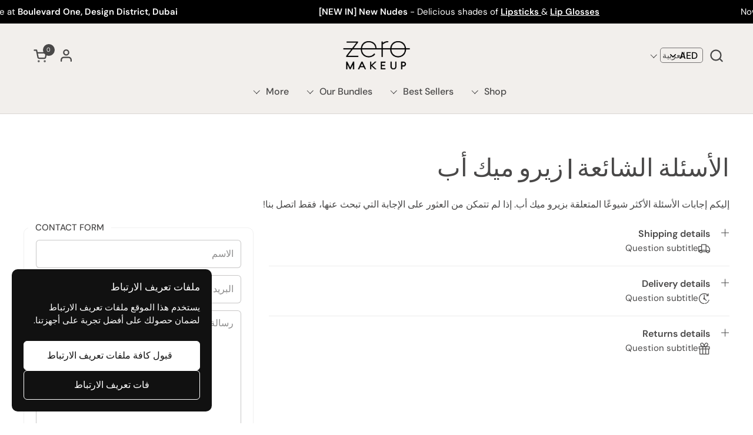

--- FILE ---
content_type: text/html; charset=utf-8
request_url: https://uae.zeromakeup.com/ar/pages/faq
body_size: 44022
content:
<!doctype html><html id="html" class="no-js" lang="ar" dir="rtl">
  <head><!-- SEOAnt Speed Up Script --><script>
const AllowUrlArray_SEOAnt = ['cdn.nfcube.com', 'cdnv2.mycustomizer.com'];
const ForbidUrlArray_SEOAnt = [];
window.WhiteUrlArray_SEOAnt = AllowUrlArray_SEOAnt.map(src => new RegExp(src, 'i'));
window.BlackUrlArray_SEOAnt = ForbidUrlArray_SEOAnt.map(src => new RegExp(src, 'i'));
</script>
<script>
// Limit output
class AllowJsPlugin{constructor(e){const attrArr=["default","defer","async"];this.listener=this.handleListener.bind(this,e),this.jsArr=[],this.attribute=attrArr.reduce(((e,t)=>({...e,[t]:[]})),{});const t=this;e.forEach((e=>window.addEventListener(e,t.listener,{passive:!0})))}handleListener(e){const t=this;return e.forEach((e=>window.removeEventListener(e,t.listener))),"complete"===document.readyState?this.handleDOM():document.addEventListener("readystatechange",(e=>{if("complete"===e.target.readyState)return setTimeout(t.handleDOM.bind(t),1)}))}async handleDOM(){this.pauseEvent(),this.pauseJQuery(),this.getScripts(),this.beforeScripts();for(const e of Object.keys(this.attribute))await this.changeScripts(this.attribute[e]);for(const e of["DOMContentLoaded","readystatechange"])await this.requestRedraw(),document.dispatchEvent(new Event("allowJS-"+e));document.lightJSonreadystatechange&&document.lightJSonreadystatechange();for(const e of["DOMContentLoaded","load"])await this.requestRedraw(),window.dispatchEvent(new Event("allowJS-"+e));await this.requestRedraw(),window.lightJSonload&&window.lightJSonload(),await this.requestRedraw(),this.jsArr.forEach((e=>e(window).trigger("allowJS-jquery-load"))),window.dispatchEvent(new Event("allowJS-pageshow")),await this.requestRedraw(),window.lightJSonpageshow&&window.lightJSonpageshow()}async requestRedraw(){return new Promise((e=>requestAnimationFrame(e)))}getScripts(){document.querySelectorAll("script[type=AllowJs]").forEach((e=>{e.hasAttribute("src")?e.hasAttribute("async")&&e.async?this.attribute.async.push(e):e.hasAttribute("defer")&&e.defer?this.attribute.defer.push(e):this.attribute.default.push(e):this.attribute.default.push(e)}))}beforeScripts(){const e=this,t=Object.keys(this.attribute).reduce(((t,n)=>[...t,...e.attribute[n]]),[]),n=document.createDocumentFragment();t.forEach((e=>{const t=e.getAttribute("src");if(!t)return;const s=document.createElement("link");s.href=t,s.rel="preload",s.as="script",n.appendChild(s)})),document.head.appendChild(n)}async changeScripts(e){let t;for(;t=e.shift();)await this.requestRedraw(),new Promise((e=>{const n=document.createElement("script");[...t.attributes].forEach((e=>{"type"!==e.nodeName&&n.setAttribute(e.nodeName,e.nodeValue)})),t.hasAttribute("src")?(n.addEventListener("load",e),n.addEventListener("error",e)):(n.text=t.text,e()),t.parentNode.replaceChild(n,t)}))}pauseEvent(){const e={};[{obj:document,name:"DOMContentLoaded"},{obj:window,name:"DOMContentLoaded"},{obj:window,name:"load"},{obj:window,name:"pageshow"},{obj:document,name:"readystatechange"}].map((t=>function(t,n){function s(n){return e[t].list.indexOf(n)>=0?"allowJS-"+n:n}e[t]||(e[t]={list:[n],add:t.addEventListener,remove:t.removeEventListener},t.addEventListener=(...n)=>{n[0]=s(n[0]),e[t].add.apply(t,n)},t.removeEventListener=(...n)=>{n[0]=s(n[0]),e[t].remove.apply(t,n)})}(t.obj,t.name))),[{obj:document,name:"onreadystatechange"},{obj:window,name:"onpageshow"}].map((e=>function(e,t){let n=e[t];Object.defineProperty(e,t,{get:()=>n||function(){},set:s=>{e["allowJS"+t]=n=s}})}(e.obj,e.name)))}pauseJQuery(){const e=this;let t=window.jQuery;Object.defineProperty(window,"jQuery",{get:()=>t,set(n){if(!n||!n.fn||!e.jsArr.includes(n))return void(t=n);n.fn.ready=n.fn.init.prototype.ready=e=>{e.bind(document)(n)};const s=n.fn.on;n.fn.on=n.fn.init.prototype.on=function(...e){if(window!==this[0])return s.apply(this,e),this;const t=e=>e.split(" ").map((e=>"load"===e||0===e.indexOf("load.")?"allowJS-jquery-load":e)).join(" ");return"string"==typeof e[0]||e[0]instanceof String?(e[0]=t(e[0]),s.apply(this,e),this):("object"==typeof e[0]&&Object.keys(e[0]).forEach((n=>{delete Object.assign(e[0],{[t(n)]:e[0][n]})[n]})),s.apply(this,e),this)},e.jsArr.push(n),t=n}})}}new AllowJsPlugin(["keydown","wheel","mouseenter","mousemove","mouseleave","touchstart","touchmove","touchend"]);
</script>
<script>
"use strict";function SEOAnt_toConsumableArray(t){if(Array.isArray(t)){for(var e=0,r=Array(t.length);e<t.length;e++)r[e]=t[e];return r}return Array.from(t)}function _0x960a(t,e){var r=_0x3840();return(_0x960a=function(t,e){return t-=247,r[t]})(t,e)}function _0x3840(){var t=["defineProperties","application/javascript","preventDefault","4990555yeBSbh","addEventListener","set","setAttribute","bind","getAttribute","parentElement","WhiteUrlArray_SEOAnt","listener","toString","toLowerCase","every","touchend","SEOAnt scripts can't be lazy loaded","keydown","touchstart","removeChild","length","58IusxNw","BlackUrlArray_SEOAnt","observe","name","value","documentElement","wheel","warn","whitelist","map","tagName","402345HpbWDN","getOwnPropertyDescriptor","head","type","touchmove","removeEventListener","8160iwggKQ","call","beforescriptexecute","some","string","options","push","appendChild","blacklisted","querySelectorAll","5339295FeRgGa","4OtFDAr","filter","57211uwpiMx","nodeType","createElement","src","13296210cxmbJp",'script[type="',"1744290Faeint","test","forEach","script","blacklist","attributes","get","$&","744DdtCNR"];return(_0x3840=function(){return t})()}var _extends=Object.assign||function(t){for(var e=1;e<arguments.length;e++){var r=arguments[e];for(var n in r)Object.prototype.hasOwnProperty.call(r,n)&&(t[n]=r[n])}return t},_slicedToArray=function(){function t(t,e){var r=[],n=!0,o=!1,i=void 0;try{for(var a,c=t[Symbol.iterator]();!(n=(a=c.next()).done)&&(r.push(a.value),!e||r.length!==e);n=!0);}catch(t){o=!0,i=t}finally{try{!n&&c.return&&c.return()}finally{if(o)throw i}}return r}return function(e,r){if(Array.isArray(e))return e;if(Symbol.iterator in Object(e))return t(e,r);throw new TypeError("Invalid attempt to destructure non-iterable instance")}}(),_typeof="function"==typeof Symbol&&"symbol"==typeof Symbol.iterator?function(t){return typeof t}:function(t){return t&&"function"==typeof Symbol&&t.constructor===Symbol&&t!==Symbol.prototype?"symbol":typeof t};(function(t,e){for(var r=_0x960a,n=t();[];)try{if(531094===parseInt(r(306))/1+-parseInt(r(295))/2*(parseInt(r(312))/3)+-parseInt(r(257))/4*(parseInt(r(277))/5)+-parseInt(r(265))/6+-parseInt(r(259))/7*(-parseInt(r(273))/8)+-parseInt(r(256))/9+parseInt(r(263))/10)break;n.push(n.shift())}catch(t){n.push(n.shift())}})(_0x3840),function(){var t=_0x960a,e="javascript/blocked",r={blacklist:window[t(296)],whitelist:window[t(284)]},n={blacklisted:[]},o=function(n,o){return n&&(!o||o!==e)&&(!r.blacklist||r[t(269)][t(249)](function(e){return e[t(266)](n)}))&&(!r[t(303)]||r.whitelist[t(288)](function(e){return!e[t(266)](n)}))},i=function(e){var n=t,o=e[n(282)](n(262));return r[n(269)]&&r.blacklist[n(288)](function(t){return!t.test(o)})||r[n(303)]&&r.whitelist[n(249)](function(t){return t[n(266)](o)})},a=new MutationObserver(function(r){for(var i=t,a=0;a<r[i(294)];a++)for(var c=r[a].addedNodes,u=0;u<c.length;u++)!function(t){var r=c[t];if(1===r[i(260)]&&"SCRIPT"===r[i(305)]){var a=r[i(262)],u=r[i(309)];if(o(a,u)){n.blacklisted[i(252)]([r,r.type]),r[i(309)]=e;var s=function t(n){var o=i;r[o(282)](o(309))===e&&n[o(276)](),r[o(311)](o(248),t)};r[i(278)](i(248),s),r[i(283)]&&r[i(283)][i(293)](r)}}}(u)});a[t(297)](document[t(300)],{childList:!![],subtree:!![]});var c=/[|\{}()\[\]^$+*?.]/g,u=function(){for(var o=arguments.length,u=Array(o),s=0;s<o;s++)u[s]=arguments[s];var l=t;u[l(294)]<1?(r[l(269)]=[],r[l(303)]=[]):(r.blacklist&&(r[l(269)]=r.blacklist[l(258)](function(t){return u[l(288)](function(e){var r=l;return(void 0===e?"undefined":_typeof(e))===r(250)?!t.test(e):e instanceof RegExp?t.toString()!==e.toString():void 0})})),r[l(303)]&&(r[l(303)]=[].concat(SEOAnt_toConsumableArray(r[l(303)]),SEOAnt_toConsumableArray(u.map(function(t){var e=l;if("string"==typeof t){var n=t.replace(c,e(272)),o=".*"+n+".*";if(r[e(303)][e(288)](function(t){return t[e(286)]()!==o[e(286)]()}))return new RegExp(o)}else if(t instanceof RegExp&&r[e(303)][e(288)](function(r){return r[e(286)]()!==t.toString()}))return t;return null})[l(258)](Boolean)))));for(var f=document[l(255)](l(264)+e+'"]'),p=0;p<f[l(294)];p++){var y=f[p];i(y)&&(n[l(254)][l(252)]([y,l(275)]),y[l(283)][l(293)](y))}var v=0;[].concat(SEOAnt_toConsumableArray(n[l(254)]))[l(267)](function(t,e){var r=_slicedToArray(t,2),o=r[0],a=r[1],c=l;if(i(o)){for(var u=document.createElement("script"),s=0;s<o.attributes.length;s++){var f=o[c(270)][s];f[c(298)]!==c(262)&&f.name!==c(309)&&u.setAttribute(f.name,o.attributes[s][c(299)])}u[c(280)](c(262),o[c(262)]),u.setAttribute("type",a||c(275)),document[c(308)][c(253)](u),n[c(254)].splice(e-v,1),v++}}),r[l(269)]&&r.blacklist.length<1&&a.disconnect()},s=document.createElement,l={src:Object[t(307)](HTMLScriptElement.prototype,t(262)),type:Object[t(307)](HTMLScriptElement.prototype,t(309))};document[t(261)]=function(){for(var r=t,n=arguments.length,i=Array(n),a=0;a<n;a++)i[a]=arguments[a];if(i[0][r(287)]()!==r(268))return s[r(281)](document).apply(void 0,i);var c=s.bind(document).apply(void 0,i);try{Object[r(274)](c,{src:_extends({},l[r(262)],{set:function(t){var n=r;o(t,c[n(309)])&&l.type[n(279)][n(247)](this,e),l[n(262)][n(279)].call(this,t)}}),type:_extends({},l[r(309)],{get:function(){var t=r,n=l[t(309)][t(271)][t(247)](this);return n===e||o(this[t(262)],n)?null:n},set:function(t){var n=r,i=o(c[n(262)],c[n(309)])?e:t;l.type[n(279)][n(247)](this,i)}})}),c.setAttribute=function(t,e){var n=r;t===n(309)||t===n(262)?c[t]=e:HTMLScriptElement.prototype[n(280)][n(247)](c,t,e)}}catch(t){console[r(302)](r(290),t)}return c},[t(291),"mousemove",t(289),t(310),t(292),t(301)][t(304)](function(t){return{type:t,listener:function(){return u()},options:{passive:!![]}}}).forEach(function(e){var r=t;document[r(278)](e[r(309)],e[r(285)],e[r(251)])})}();
</script>
<!-- /SEOAnt Speed Up Script -->
  
    <meta charset="utf-8">
    <meta http-equiv="X-UA-Compatible" content="IE=edge,chrome=1">
    <meta name="viewport" content="width=device-width, initial-scale=1.0, height=device-height, minimum-scale=1.0"><link rel="shortcut icon" href="//uae.zeromakeup.com/cdn/shop/files/ZERO-Icon-32x32_32x32_5350bbc6-062c-414a-bfb4-2edf8b1be650.png?crop=center&height=48&v=1661428611&width=48" type="image/png" /><title>الأسئلة الشائعة | زيرو ميك أب &ndash; ZERO Makeup | MENA
</title><meta name="description" content="إليكم إجابات الأسئلة الأكثر شيوعًا المتعلقة بزيرو ميك أب. إذا لم تتمكن من العثور على الإجابة التي تبحث عنها، فقط اتصل بنا!">

<meta property="og:site_name" content="ZERO Makeup | MENA">
<meta property="og:url" content="https://uae.zeromakeup.com/ar/pages/faq">
<meta property="og:title" content="الأسئلة الشائعة | زيرو ميك أب">
<meta property="og:type" content="website">
<meta property="og:description" content="إليكم إجابات الأسئلة الأكثر شيوعًا المتعلقة بزيرو ميك أب. إذا لم تتمكن من العثور على الإجابة التي تبحث عنها، فقط اتصل بنا!"><meta name="twitter:card" content="summary_large_image">
<meta name="twitter:title" content="الأسئلة الشائعة | زيرو ميك أب">
<meta name="twitter:description" content="إليكم إجابات الأسئلة الأكثر شيوعًا المتعلقة بزيرو ميك أب. إذا لم تتمكن من العثور على الإجابة التي تبحث عنها، فقط اتصل بنا!"><link rel="canonical" href="https://uae.zeromakeup.com/ar/pages/faq">
  
    <link rel="preconnect" href="https://cdn.shopify.com"><link rel="preconnect" href="https://fonts.shopifycdn.com" crossorigin><link rel="preload" href="//uae.zeromakeup.com/cdn/fonts/dm_sans/dmsans_n5.8a0f1984c77eb7186ceb87c4da2173ff65eb012e.woff2" as="font" type="font/woff2" crossorigin><link rel="preload" href="//uae.zeromakeup.com/cdn/fonts/dm_sans/dmsans_n4.ec80bd4dd7e1a334c969c265873491ae56018d72.woff2" as="font" type="font/woff2" crossorigin><link rel="preload" href="//uae.zeromakeup.com/cdn/fonts/dm_sans/dmsans_n5.8a0f1984c77eb7186ceb87c4da2173ff65eb012e.woff2" as="font" type="font/woff2" crossorigin><style type="text/css">
@font-face {
  font-family: "DM Sans";
  font-weight: 500;
  font-style: normal;
  font-display: swap;
  src: url("//uae.zeromakeup.com/cdn/fonts/dm_sans/dmsans_n5.8a0f1984c77eb7186ceb87c4da2173ff65eb012e.woff2") format("woff2"),
       url("//uae.zeromakeup.com/cdn/fonts/dm_sans/dmsans_n5.9ad2e755a89e15b3d6c53259daad5fc9609888e6.woff") format("woff");
}
@font-face {
  font-family: "DM Sans";
  font-weight: 400;
  font-style: normal;
  font-display: swap;
  src: url("//uae.zeromakeup.com/cdn/fonts/dm_sans/dmsans_n4.ec80bd4dd7e1a334c969c265873491ae56018d72.woff2") format("woff2"),
       url("//uae.zeromakeup.com/cdn/fonts/dm_sans/dmsans_n4.87bdd914d8a61247b911147ae68e754d695c58a6.woff") format("woff");
}
@font-face {
  font-family: "DM Sans";
  font-weight: 500;
  font-style: normal;
  font-display: swap;
  src: url("//uae.zeromakeup.com/cdn/fonts/dm_sans/dmsans_n5.8a0f1984c77eb7186ceb87c4da2173ff65eb012e.woff2") format("woff2"),
       url("//uae.zeromakeup.com/cdn/fonts/dm_sans/dmsans_n5.9ad2e755a89e15b3d6c53259daad5fc9609888e6.woff") format("woff");
}
@font-face {
  font-family: "DM Sans";
  font-weight: 600;
  font-style: normal;
  font-display: swap;
  src: url("//uae.zeromakeup.com/cdn/fonts/dm_sans/dmsans_n6.70a2453ea926d613c6a2f89af05180d14b3a7c96.woff2") format("woff2"),
       url("//uae.zeromakeup.com/cdn/fonts/dm_sans/dmsans_n6.355605667bef215872257574b57fc097044f7e20.woff") format("woff");
}
@font-face {
  font-family: "DM Sans";
  font-weight: 500;
  font-style: normal;
  font-display: swap;
  src: url("//uae.zeromakeup.com/cdn/fonts/dm_sans/dmsans_n5.8a0f1984c77eb7186ceb87c4da2173ff65eb012e.woff2") format("woff2"),
       url("//uae.zeromakeup.com/cdn/fonts/dm_sans/dmsans_n5.9ad2e755a89e15b3d6c53259daad5fc9609888e6.woff") format("woff");
}
@font-face {
  font-family: "DM Sans";
  font-weight: 600;
  font-style: normal;
  font-display: swap;
  src: url("//uae.zeromakeup.com/cdn/fonts/dm_sans/dmsans_n6.70a2453ea926d613c6a2f89af05180d14b3a7c96.woff2") format("woff2"),
       url("//uae.zeromakeup.com/cdn/fonts/dm_sans/dmsans_n6.355605667bef215872257574b57fc097044f7e20.woff") format("woff");
}



</style>
<style type="text/css">

  :root {

    /* Font variables */

    --font-stack-headings-primary: "DM Sans", sans-serif;
    --font-weight-headings-primary: 500;
    --font-style-headings-primary: normal;

    --font-stack-body-primary: "DM Sans", sans-serif;
    --font-weight-body-primary: 400;--font-weight-body-primary-bold: 600;--font-weight-body-primary-medium: 500;--font-style-body-primary: normal;

    --font-stack-body-secondary: "DM Sans", sans-serif;
    --font-weight-body-secondary: 500;--font-weight-body-secondary-bold: 600;--font-style-body-secondary: normal;

    --font-weight-menu: var(--font-weight-body-primary-medium);
    --font-weight-buttons: var(--font-weight-body-primary-medium);

    --base-headings-primary-size: 50;
    --base-headings-secondary-size: ;
    --base-headings-line: 1;
    --base-headings-spacing: 0.0em;

    --base-body-primary-size: 16;
    --base-body-secondary-size: 18;
    --base-body-line: 1.4;

    /* Color variables */

    --color-background-header: #f2efec;
    --color-text-header: #494848;
    --color-foreground-header: #fff;
    --color-borders-header: rgba(73, 72, 72, 0.15);

    --color-background-main: #FFFFFF;
    --color-secondary-background-main: rgba(73, 72, 72, 0.08);
    --color-third-background-main: rgba(73, 72, 72, 0.04);
    --color-fourth-background-main: rgba(73, 72, 72, 0.02);
    --color-opacity-background-main: rgba(255, 255, 255, 0);
    --color-text-main: #494848;
    --color-foreground-main: #fff;
    --color-secondary-text-main: rgba(73, 72, 72, 0.6);
    --color-borders-main: rgba(73, 72, 72, 0.1);
    --color-background-main-alternate: #f2efec;

    --color-background-product-card: rgba(0,0,0,0);
    --color-background-cart-card: rgba(0,0,0,0);

    --color-background-footer: #ffffff;
    --color-text-footer: #000000;
    --color-borders-footer: rgba(0, 0, 0, 0.15);

    --color-borders-forms-primary: rgba(73, 72, 72, 0.3);
    --color-borders-forms-secondary: rgba(73, 72, 72, 0.6);

    /* Borders */

    --border-width-cards: px;
    --border-radius-cards: 0px;
    --border-width-buttons: 1px;
    --border-radius-buttons: 6px;
    --border-width-forms: 1px;
    --border-radius-forms: 6px;
    --border-radius-widgets: 10px;
    --border-radius-product-card: 0px;

    /* Layout */
    
    --theme-max-width: 1360px;
    --grid-gap-original-base: 32px;
    --container-vertical-space-base: 140px;
    --image-fit-padding: 10%;

  }

  .facets--horiz .facets__summary, #main select, .sidebar select {
    background-image: url('data:image/svg+xml;utf8,<svg fill="none" height="7" viewBox="0 0 12 7" width="12" xmlns="http://www.w3.org/2000/svg"><g fill="%23494848"><path d="m1.2334.554688 5.65685 5.656852-.7071.70711-5.656858-5.65686z"/><path d="m11.8252 1.26221-5.65686 5.65685-.70711-.70711 5.65687-5.65685z"/></g></svg>');
  }

  .star-rating__stars {
    background-image: url('data:image/svg+xml;utf8,<svg width="20" height="14" viewBox="0 0 14 13" fill="rgba%2873%2C+72%2C+72%2C+0.1%29" xmlns="http://www.w3.org/2000/svg"><path d="m7 0 1.572 4.837h5.085l-4.114 2.99 1.572 4.836L7 9.673l-4.114 2.99 1.571-4.837-4.114-2.99h5.085L7 0Z" stroke="rgba%2873%2C+72%2C+72%2C+0.1%29" stroke-width="0"/></svg>');
  }
  .star-rating__stars-active {
    background-image: url('data:image/svg+xml;utf8,<svg width="20" height="13" viewBox="0 0 14 13" fill="none" xmlns="http://www.w3.org/2000/svg"><path d="m7 0 1.572 4.837h5.085l-4.114 2.99 1.572 4.836L7 9.673l-4.114 2.99 1.571-4.837-4.114-2.99h5.085L7 0Z" fill="%23494848" stroke-width="0"/></svg>');
  }

  

</style>

<style id="root-height">
  :root {
    --window-height: 100vh;
  }
</style><link href="//uae.zeromakeup.com/cdn/shop/t/17/assets/theme.css?v=165787689216648716201766408141" as="style" rel="preload"><link href="//uae.zeromakeup.com/cdn/shop/t/17/assets/section-header.css?v=43799541767225803901744614507" as="style" rel="preload"><link href="//uae.zeromakeup.com/cdn/shop/t/17/assets/component-product-item.css?v=69782729951416475721744614507" as="style" rel="preload"><link href="//uae.zeromakeup.com/cdn/shop/t/17/assets/component-product-variants.css?v=151558200825910270551766476248" as="style" rel="preload"><link href="//uae.zeromakeup.com/cdn/shop/t/17/assets/theme.css?v=165787689216648716201766408141" rel="stylesheet" type="text/css" media="all" />
  
    <script>window.performance && window.performance.mark && window.performance.mark('shopify.content_for_header.start');</script><meta name="google-site-verification" content="KrOF44BnRKSBXDg6kA_qfgUfwHf-KHZo63bxoU7dcBA">
<meta id="shopify-digital-wallet" name="shopify-digital-wallet" content="/55287218309/digital_wallets/dialog">
<link rel="alternate" hreflang="x-default" href="https://uae.zeromakeup.com/pages/faq">
<link rel="alternate" hreflang="en" href="https://uae.zeromakeup.com/pages/faq">
<link rel="alternate" hreflang="ar" href="https://uae.zeromakeup.com/ar/pages/faq">
<script async="async" src="/checkouts/internal/preloads.js?locale=ar-AE"></script>
<script id="shopify-features" type="application/json">{"accessToken":"bbeb3790ec0710a13fda86b0dcf455d2","betas":["rich-media-storefront-analytics"],"domain":"uae.zeromakeup.com","predictiveSearch":true,"shopId":55287218309,"locale":"ar"}</script>
<script>var Shopify = Shopify || {};
Shopify.shop = "uae-zero-makeup.myshopify.com";
Shopify.locale = "ar";
Shopify.currency = {"active":"AED","rate":"1.0"};
Shopify.country = "AE";
Shopify.theme = {"name":"UAE SEO Optimization ","id":126976295045,"schema_name":"Combine","schema_version":"2.4.2.1","theme_store_id":1826,"role":"main"};
Shopify.theme.handle = "null";
Shopify.theme.style = {"id":null,"handle":null};
Shopify.cdnHost = "uae.zeromakeup.com/cdn";
Shopify.routes = Shopify.routes || {};
Shopify.routes.root = "/ar/";</script>
<script type="module">!function(o){(o.Shopify=o.Shopify||{}).modules=!0}(window);</script>
<script>!function(o){function n(){var o=[];function n(){o.push(Array.prototype.slice.apply(arguments))}return n.q=o,n}var t=o.Shopify=o.Shopify||{};t.loadFeatures=n(),t.autoloadFeatures=n()}(window);</script>
<script id="shop-js-analytics" type="application/json">{"pageType":"page"}</script>
<script defer="defer" async type="module" src="//uae.zeromakeup.com/cdn/shopifycloud/shop-js/modules/v2/client.init-shop-cart-sync_C5BV16lS.en.esm.js"></script>
<script defer="defer" async type="module" src="//uae.zeromakeup.com/cdn/shopifycloud/shop-js/modules/v2/chunk.common_CygWptCX.esm.js"></script>
<script type="module">
  await import("//uae.zeromakeup.com/cdn/shopifycloud/shop-js/modules/v2/client.init-shop-cart-sync_C5BV16lS.en.esm.js");
await import("//uae.zeromakeup.com/cdn/shopifycloud/shop-js/modules/v2/chunk.common_CygWptCX.esm.js");

  window.Shopify.SignInWithShop?.initShopCartSync?.({"fedCMEnabled":true,"windoidEnabled":true});

</script>
<script>(function() {
  var isLoaded = false;
  function asyncLoad() {
    if (isLoaded) return;
    isLoaded = true;
    var urls = ["https:\/\/cdn.nfcube.com\/db4ed11170112fb8f363d53669b72cae.js?shop=uae-zero-makeup.myshopify.com","https:\/\/fblogin.zifyapp.com\/js\/frontend\/scripttag-v1.js?shop=uae-zero-makeup.myshopify.com","https:\/\/loox.io\/widget\/V79A0PUI7y\/loox.1674911545229.js?shop=uae-zero-makeup.myshopify.com","https:\/\/cdn.cashewpayments.com\/widgets\/shopify.widget.min.js?shop=uae-zero-makeup.myshopify.com","https:\/\/cdn.cashewpayments.com\/widgets\/shopify.cart.min.js?shop=uae-zero-makeup.myshopify.com","https:\/\/d68ueg57a8p5r.cloudfront.net\/index.js?shop=uae-zero-makeup.myshopify.com"];
    for (var i = 0; i < urls.length; i++) {
      var s = document.createElement('script');
      s.type = 'text/javascript';
      if (AllowUrlArray_SEOAnt.filter(u => urls[i].indexOf(u) > -1).length === 0) s.type = 'AllowJs'; s.async = true;
      s.src = urls[i];
      var x = document.getElementsByTagName('script')[0];
      x.parentNode.insertBefore(s, x);
    }
  };
  if(window.attachEvent) {
    window.attachEvent('onload', asyncLoad);
  } else {
    window.addEventListener('load', asyncLoad, false);
  }
})();</script>
<script id="__st">var __st={"a":55287218309,"offset":14400,"reqid":"65a76f97-69d4-4301-947b-abc589990df5-1768790165","pageurl":"uae.zeromakeup.com\/ar\/pages\/faq","s":"pages-82117886085","u":"5e645aafff65","p":"page","rtyp":"page","rid":82117886085};</script>
<script>window.ShopifyPaypalV4VisibilityTracking = true;</script>
<script id="captcha-bootstrap">!function(){'use strict';const t='contact',e='account',n='new_comment',o=[[t,t],['blogs',n],['comments',n],[t,'customer']],c=[[e,'customer_login'],[e,'guest_login'],[e,'recover_customer_password'],[e,'create_customer']],r=t=>t.map((([t,e])=>`form[action*='/${t}']:not([data-nocaptcha='true']) input[name='form_type'][value='${e}']`)).join(','),a=t=>()=>t?[...document.querySelectorAll(t)].map((t=>t.form)):[];function s(){const t=[...o],e=r(t);return a(e)}const i='password',u='form_key',d=['recaptcha-v3-token','g-recaptcha-response','h-captcha-response',i],f=()=>{try{return window.sessionStorage}catch{return}},m='__shopify_v',_=t=>t.elements[u];function p(t,e,n=!1){try{const o=window.sessionStorage,c=JSON.parse(o.getItem(e)),{data:r}=function(t){const{data:e,action:n}=t;return t[m]||n?{data:e,action:n}:{data:t,action:n}}(c);for(const[e,n]of Object.entries(r))t.elements[e]&&(t.elements[e].value=n);n&&o.removeItem(e)}catch(o){console.error('form repopulation failed',{error:o})}}const l='form_type',E='cptcha';function T(t){t.dataset[E]=!0}const w=window,h=w.document,L='Shopify',v='ce_forms',y='captcha';let A=!1;((t,e)=>{const n=(g='f06e6c50-85a8-45c8-87d0-21a2b65856fe',I='https://cdn.shopify.com/shopifycloud/storefront-forms-hcaptcha/ce_storefront_forms_captcha_hcaptcha.v1.5.2.iife.js',D={infoText:'Protected by hCaptcha',privacyText:'Privacy',termsText:'Terms'},(t,e,n)=>{const o=w[L][v],c=o.bindForm;if(c)return c(t,g,e,D).then(n);var r;o.q.push([[t,g,e,D],n]),r=I,A||(h.body.append(Object.assign(h.createElement('script'),{id:'captcha-provider',async:!0,src:r})),A=!0)});var g,I,D;w[L]=w[L]||{},w[L][v]=w[L][v]||{},w[L][v].q=[],w[L][y]=w[L][y]||{},w[L][y].protect=function(t,e){n(t,void 0,e),T(t)},Object.freeze(w[L][y]),function(t,e,n,w,h,L){const[v,y,A,g]=function(t,e,n){const i=e?o:[],u=t?c:[],d=[...i,...u],f=r(d),m=r(i),_=r(d.filter((([t,e])=>n.includes(e))));return[a(f),a(m),a(_),s()]}(w,h,L),I=t=>{const e=t.target;return e instanceof HTMLFormElement?e:e&&e.form},D=t=>v().includes(t);t.addEventListener('submit',(t=>{const e=I(t);if(!e)return;const n=D(e)&&!e.dataset.hcaptchaBound&&!e.dataset.recaptchaBound,o=_(e),c=g().includes(e)&&(!o||!o.value);(n||c)&&t.preventDefault(),c&&!n&&(function(t){try{if(!f())return;!function(t){const e=f();if(!e)return;const n=_(t);if(!n)return;const o=n.value;o&&e.removeItem(o)}(t);const e=Array.from(Array(32),(()=>Math.random().toString(36)[2])).join('');!function(t,e){_(t)||t.append(Object.assign(document.createElement('input'),{type:'hidden',name:u})),t.elements[u].value=e}(t,e),function(t,e){const n=f();if(!n)return;const o=[...t.querySelectorAll(`input[type='${i}']`)].map((({name:t})=>t)),c=[...d,...o],r={};for(const[a,s]of new FormData(t).entries())c.includes(a)||(r[a]=s);n.setItem(e,JSON.stringify({[m]:1,action:t.action,data:r}))}(t,e)}catch(e){console.error('failed to persist form',e)}}(e),e.submit())}));const S=(t,e)=>{t&&!t.dataset[E]&&(n(t,e.some((e=>e===t))),T(t))};for(const o of['focusin','change'])t.addEventListener(o,(t=>{const e=I(t);D(e)&&S(e,y())}));const B=e.get('form_key'),M=e.get(l),P=B&&M;t.addEventListener('DOMContentLoaded',(()=>{const t=y();if(P)for(const e of t)e.elements[l].value===M&&p(e,B);[...new Set([...A(),...v().filter((t=>'true'===t.dataset.shopifyCaptcha))])].forEach((e=>S(e,t)))}))}(h,new URLSearchParams(w.location.search),n,t,e,['guest_login'])})(!0,!0)}();</script>
<script integrity="sha256-4kQ18oKyAcykRKYeNunJcIwy7WH5gtpwJnB7kiuLZ1E=" data-source-attribution="shopify.loadfeatures" defer="defer" src="//uae.zeromakeup.com/cdn/shopifycloud/storefront/assets/storefront/load_feature-a0a9edcb.js" crossorigin="anonymous"></script>
<script data-source-attribution="shopify.dynamic_checkout.dynamic.init">var Shopify=Shopify||{};Shopify.PaymentButton=Shopify.PaymentButton||{isStorefrontPortableWallets:!0,init:function(){window.Shopify.PaymentButton.init=function(){};var t=document.createElement("script");t.src="https://uae.zeromakeup.com/cdn/shopifycloud/portable-wallets/latest/portable-wallets.ar.js",t.type="module",document.head.appendChild(t)}};
</script>
<script data-source-attribution="shopify.dynamic_checkout.buyer_consent">
  function portableWalletsHideBuyerConsent(e){var t=document.getElementById("shopify-buyer-consent"),n=document.getElementById("shopify-subscription-policy-button");t&&n&&(t.classList.add("hidden"),t.setAttribute("aria-hidden","true"),n.removeEventListener("click",e))}function portableWalletsShowBuyerConsent(e){var t=document.getElementById("shopify-buyer-consent"),n=document.getElementById("shopify-subscription-policy-button");t&&n&&(t.classList.remove("hidden"),t.removeAttribute("aria-hidden"),n.addEventListener("click",e))}window.Shopify?.PaymentButton&&(window.Shopify.PaymentButton.hideBuyerConsent=portableWalletsHideBuyerConsent,window.Shopify.PaymentButton.showBuyerConsent=portableWalletsShowBuyerConsent);
</script>
<script data-source-attribution="shopify.dynamic_checkout.cart.bootstrap">document.addEventListener("DOMContentLoaded",(function(){function t(){return document.querySelector("shopify-accelerated-checkout-cart, shopify-accelerated-checkout")}if(t())Shopify.PaymentButton.init();else{new MutationObserver((function(e,n){t()&&(Shopify.PaymentButton.init(),n.disconnect())})).observe(document.body,{childList:!0,subtree:!0})}}));
</script>
<script id='scb4127' type='text/javascript' async='' src='https://uae.zeromakeup.com/cdn/shopifycloud/privacy-banner/storefront-banner.js'></script><link id="shopify-accelerated-checkout-styles" rel="stylesheet" media="screen" href="https://uae.zeromakeup.com/cdn/shopifycloud/portable-wallets/latest/accelerated-checkout-backwards-compat.css" crossorigin="anonymous">
<style id="shopify-accelerated-checkout-cart">
        #shopify-buyer-consent {
  margin-top: 1em;
  display: inline-block;
  width: 100%;
}

#shopify-buyer-consent.hidden {
  display: none;
}

#shopify-subscription-policy-button {
  background: none;
  border: none;
  padding: 0;
  text-decoration: underline;
  font-size: inherit;
  cursor: pointer;
}

#shopify-subscription-policy-button::before {
  box-shadow: none;
}

      </style>

<script>window.performance && window.performance.mark && window.performance.mark('shopify.content_for_header.end');</script>
  
    <script>
  
      /* js helpers */
      const debounce = (fn, wait) => {
        let t;
        return (...args) => {
          clearTimeout(t);
          t = setTimeout(() => fn.apply(this, args), wait);
        };
      }
      window.KEYCODES = {
        TAB: 9,
        ESC: 27,
        DOWN: 40,
        RIGHT: 39,
        UP: 38,
        LEFT: 37,
        RETURN: 13
      };
  
      /* background image sizes */
      const rbi = [];
      const rbiSetSize = (img) => {
        if ( img.offsetWidth / img.dataset.ratio < img.offsetHeight ) {
          img.setAttribute('sizes', `${Math.ceil(img.offsetHeight * img.dataset.ratio)}px`);
        } else {
          img.setAttribute('sizes', `${Math.ceil(img.offsetWidth)}px`);
        }
      }
      window.addEventListener('resize', debounce(()=>{
        for ( let img of rbi ) {
          rbiSetSize(img);
        }
      }, 250));
  
      /* lazy looad images reveal effect */
      const imageReveal = new IntersectionObserver((entries, observer)=>{
        entries.forEach(entry=>{
          if ( entry.isIntersecting ) {
            setTimeout(()=>{
              entry.target.classList.remove('lazy-image--to-reveal');
            }, 500);
            entry.target.classList.add('lazy-image--revealed');
            observer.unobserve(entry.target);
          }
        });
      }, {rootMargin: '20px 0px 0px 0px'});

    </script><noscript>
      <link rel="stylesheet" href="//uae.zeromakeup.com/cdn/shop/t/17/assets/theme-noscript.css?v=38102435459277827451744614507">
    </noscript>


<!-- Google Tag Manager -->
<script>(function(w,d,s,l,i){w[l]=w[l]||[];w[l].push({'gtm.start':
new Date().getTime(),event:'gtm.js'});var f=d.getElementsByTagName(s)[0],
j=d.createElement(s),dl=l!='dataLayer'?'&l='+l:'';j.async=true;j.src=
'https://www.googletagmanager.com/gtm.js?id='+i+dl;f.parentNode.insertBefore(j,f);
})(window,document,'script','dataLayer','GTM-N2RX8GQW');</script>
<!-- End Google Tag Manager -->

    

<script type="text/javascript">
    (function(c,l,a,r,i,t,y){
        c[a]=c[a]||function(){(c[a].q=c[a].q||[]).push(arguments)};
        t=l.createElement(r);t.async=1;t.src="https://www.clarity.ms/tag/"+i;
        y=l.getElementsByTagName(r)[0];y.parentNode.insertBefore(t,y);
    })(window, document, "clarity", "script", "pxctu0ttt8");
</script>

    
  <!-- BEGIN app block: shopify://apps/seowill-seoant-ai-seo/blocks/seoant-core/8e57283b-dcb0-4f7b-a947-fb5c57a0d59d -->
<!--SEOAnt Core By SEOAnt Teams, v0.1.6 START -->






<!-- SON-LD generated By SEOAnt END -->



<!-- Start : SEOAnt BrokenLink Redirect --><script type="text/javascript">
    !function(t){var e={};function r(n){if(e[n])return e[n].exports;var o=e[n]={i:n,l:!1,exports:{}};return t[n].call(o.exports,o,o.exports,r),o.l=!0,o.exports}r.m=t,r.c=e,r.d=function(t,e,n){r.o(t,e)||Object.defineProperty(t,e,{enumerable:!0,get:n})},r.r=function(t){"undefined"!==typeof Symbol&&Symbol.toStringTag&&Object.defineProperty(t,Symbol.toStringTag,{value:"Module"}),Object.defineProperty(t,"__esModule",{value:!0})},r.t=function(t,e){if(1&e&&(t=r(t)),8&e)return t;if(4&e&&"object"===typeof t&&t&&t.__esModule)return t;var n=Object.create(null);if(r.r(n),Object.defineProperty(n,"default",{enumerable:!0,value:t}),2&e&&"string"!=typeof t)for(var o in t)r.d(n,o,function(e){return t[e]}.bind(null,o));return n},r.n=function(t){var e=t&&t.__esModule?function(){return t.default}:function(){return t};return r.d(e,"a",e),e},r.o=function(t,e){return Object.prototype.hasOwnProperty.call(t,e)},r.p="",r(r.s=11)}([function(t,e,r){"use strict";var n=r(2),o=Object.prototype.toString;function i(t){return"[object Array]"===o.call(t)}function a(t){return"undefined"===typeof t}function u(t){return null!==t&&"object"===typeof t}function s(t){return"[object Function]"===o.call(t)}function c(t,e){if(null!==t&&"undefined"!==typeof t)if("object"!==typeof t&&(t=[t]),i(t))for(var r=0,n=t.length;r<n;r++)e.call(null,t[r],r,t);else for(var o in t)Object.prototype.hasOwnProperty.call(t,o)&&e.call(null,t[o],o,t)}t.exports={isArray:i,isArrayBuffer:function(t){return"[object ArrayBuffer]"===o.call(t)},isBuffer:function(t){return null!==t&&!a(t)&&null!==t.constructor&&!a(t.constructor)&&"function"===typeof t.constructor.isBuffer&&t.constructor.isBuffer(t)},isFormData:function(t){return"undefined"!==typeof FormData&&t instanceof FormData},isArrayBufferView:function(t){return"undefined"!==typeof ArrayBuffer&&ArrayBuffer.isView?ArrayBuffer.isView(t):t&&t.buffer&&t.buffer instanceof ArrayBuffer},isString:function(t){return"string"===typeof t},isNumber:function(t){return"number"===typeof t},isObject:u,isUndefined:a,isDate:function(t){return"[object Date]"===o.call(t)},isFile:function(t){return"[object File]"===o.call(t)},isBlob:function(t){return"[object Blob]"===o.call(t)},isFunction:s,isStream:function(t){return u(t)&&s(t.pipe)},isURLSearchParams:function(t){return"undefined"!==typeof URLSearchParams&&t instanceof URLSearchParams},isStandardBrowserEnv:function(){return("undefined"===typeof navigator||"ReactNative"!==navigator.product&&"NativeScript"!==navigator.product&&"NS"!==navigator.product)&&("undefined"!==typeof window&&"undefined"!==typeof document)},forEach:c,merge:function t(){var e={};function r(r,n){"object"===typeof e[n]&&"object"===typeof r?e[n]=t(e[n],r):e[n]=r}for(var n=0,o=arguments.length;n<o;n++)c(arguments[n],r);return e},deepMerge:function t(){var e={};function r(r,n){"object"===typeof e[n]&&"object"===typeof r?e[n]=t(e[n],r):e[n]="object"===typeof r?t({},r):r}for(var n=0,o=arguments.length;n<o;n++)c(arguments[n],r);return e},extend:function(t,e,r){return c(e,(function(e,o){t[o]=r&&"function"===typeof e?n(e,r):e})),t},trim:function(t){return t.replace(/^\s*/,"").replace(/\s*$/,"")}}},function(t,e,r){t.exports=r(12)},function(t,e,r){"use strict";t.exports=function(t,e){return function(){for(var r=new Array(arguments.length),n=0;n<r.length;n++)r[n]=arguments[n];return t.apply(e,r)}}},function(t,e,r){"use strict";var n=r(0);function o(t){return encodeURIComponent(t).replace(/%40/gi,"@").replace(/%3A/gi,":").replace(/%24/g,"$").replace(/%2C/gi,",").replace(/%20/g,"+").replace(/%5B/gi,"[").replace(/%5D/gi,"]")}t.exports=function(t,e,r){if(!e)return t;var i;if(r)i=r(e);else if(n.isURLSearchParams(e))i=e.toString();else{var a=[];n.forEach(e,(function(t,e){null!==t&&"undefined"!==typeof t&&(n.isArray(t)?e+="[]":t=[t],n.forEach(t,(function(t){n.isDate(t)?t=t.toISOString():n.isObject(t)&&(t=JSON.stringify(t)),a.push(o(e)+"="+o(t))})))})),i=a.join("&")}if(i){var u=t.indexOf("#");-1!==u&&(t=t.slice(0,u)),t+=(-1===t.indexOf("?")?"?":"&")+i}return t}},function(t,e,r){"use strict";t.exports=function(t){return!(!t||!t.__CANCEL__)}},function(t,e,r){"use strict";(function(e){var n=r(0),o=r(19),i={"Content-Type":"application/x-www-form-urlencoded"};function a(t,e){!n.isUndefined(t)&&n.isUndefined(t["Content-Type"])&&(t["Content-Type"]=e)}var u={adapter:function(){var t;return("undefined"!==typeof XMLHttpRequest||"undefined"!==typeof e&&"[object process]"===Object.prototype.toString.call(e))&&(t=r(6)),t}(),transformRequest:[function(t,e){return o(e,"Accept"),o(e,"Content-Type"),n.isFormData(t)||n.isArrayBuffer(t)||n.isBuffer(t)||n.isStream(t)||n.isFile(t)||n.isBlob(t)?t:n.isArrayBufferView(t)?t.buffer:n.isURLSearchParams(t)?(a(e,"application/x-www-form-urlencoded;charset=utf-8"),t.toString()):n.isObject(t)?(a(e,"application/json;charset=utf-8"),JSON.stringify(t)):t}],transformResponse:[function(t){if("string"===typeof t)try{t=JSON.parse(t)}catch(e){}return t}],timeout:0,xsrfCookieName:"XSRF-TOKEN",xsrfHeaderName:"X-XSRF-TOKEN",maxContentLength:-1,validateStatus:function(t){return t>=200&&t<300},headers:{common:{Accept:"application/json, text/plain, */*"}}};n.forEach(["delete","get","head"],(function(t){u.headers[t]={}})),n.forEach(["post","put","patch"],(function(t){u.headers[t]=n.merge(i)})),t.exports=u}).call(this,r(18))},function(t,e,r){"use strict";var n=r(0),o=r(20),i=r(3),a=r(22),u=r(25),s=r(26),c=r(7);t.exports=function(t){return new Promise((function(e,f){var l=t.data,p=t.headers;n.isFormData(l)&&delete p["Content-Type"];var h=new XMLHttpRequest;if(t.auth){var d=t.auth.username||"",m=t.auth.password||"";p.Authorization="Basic "+btoa(d+":"+m)}var y=a(t.baseURL,t.url);if(h.open(t.method.toUpperCase(),i(y,t.params,t.paramsSerializer),!0),h.timeout=t.timeout,h.onreadystatechange=function(){if(h&&4===h.readyState&&(0!==h.status||h.responseURL&&0===h.responseURL.indexOf("file:"))){var r="getAllResponseHeaders"in h?u(h.getAllResponseHeaders()):null,n={data:t.responseType&&"text"!==t.responseType?h.response:h.responseText,status:h.status,statusText:h.statusText,headers:r,config:t,request:h};o(e,f,n),h=null}},h.onabort=function(){h&&(f(c("Request aborted",t,"ECONNABORTED",h)),h=null)},h.onerror=function(){f(c("Network Error",t,null,h)),h=null},h.ontimeout=function(){var e="timeout of "+t.timeout+"ms exceeded";t.timeoutErrorMessage&&(e=t.timeoutErrorMessage),f(c(e,t,"ECONNABORTED",h)),h=null},n.isStandardBrowserEnv()){var v=r(27),g=(t.withCredentials||s(y))&&t.xsrfCookieName?v.read(t.xsrfCookieName):void 0;g&&(p[t.xsrfHeaderName]=g)}if("setRequestHeader"in h&&n.forEach(p,(function(t,e){"undefined"===typeof l&&"content-type"===e.toLowerCase()?delete p[e]:h.setRequestHeader(e,t)})),n.isUndefined(t.withCredentials)||(h.withCredentials=!!t.withCredentials),t.responseType)try{h.responseType=t.responseType}catch(w){if("json"!==t.responseType)throw w}"function"===typeof t.onDownloadProgress&&h.addEventListener("progress",t.onDownloadProgress),"function"===typeof t.onUploadProgress&&h.upload&&h.upload.addEventListener("progress",t.onUploadProgress),t.cancelToken&&t.cancelToken.promise.then((function(t){h&&(h.abort(),f(t),h=null)})),void 0===l&&(l=null),h.send(l)}))}},function(t,e,r){"use strict";var n=r(21);t.exports=function(t,e,r,o,i){var a=new Error(t);return n(a,e,r,o,i)}},function(t,e,r){"use strict";var n=r(0);t.exports=function(t,e){e=e||{};var r={},o=["url","method","params","data"],i=["headers","auth","proxy"],a=["baseURL","url","transformRequest","transformResponse","paramsSerializer","timeout","withCredentials","adapter","responseType","xsrfCookieName","xsrfHeaderName","onUploadProgress","onDownloadProgress","maxContentLength","validateStatus","maxRedirects","httpAgent","httpsAgent","cancelToken","socketPath"];n.forEach(o,(function(t){"undefined"!==typeof e[t]&&(r[t]=e[t])})),n.forEach(i,(function(o){n.isObject(e[o])?r[o]=n.deepMerge(t[o],e[o]):"undefined"!==typeof e[o]?r[o]=e[o]:n.isObject(t[o])?r[o]=n.deepMerge(t[o]):"undefined"!==typeof t[o]&&(r[o]=t[o])})),n.forEach(a,(function(n){"undefined"!==typeof e[n]?r[n]=e[n]:"undefined"!==typeof t[n]&&(r[n]=t[n])}));var u=o.concat(i).concat(a),s=Object.keys(e).filter((function(t){return-1===u.indexOf(t)}));return n.forEach(s,(function(n){"undefined"!==typeof e[n]?r[n]=e[n]:"undefined"!==typeof t[n]&&(r[n]=t[n])})),r}},function(t,e,r){"use strict";function n(t){this.message=t}n.prototype.toString=function(){return"Cancel"+(this.message?": "+this.message:"")},n.prototype.__CANCEL__=!0,t.exports=n},function(t,e,r){t.exports=r(13)},function(t,e,r){t.exports=r(30)},function(t,e,r){var n=function(t){"use strict";var e=Object.prototype,r=e.hasOwnProperty,n="function"===typeof Symbol?Symbol:{},o=n.iterator||"@@iterator",i=n.asyncIterator||"@@asyncIterator",a=n.toStringTag||"@@toStringTag";function u(t,e,r){return Object.defineProperty(t,e,{value:r,enumerable:!0,configurable:!0,writable:!0}),t[e]}try{u({},"")}catch(S){u=function(t,e,r){return t[e]=r}}function s(t,e,r,n){var o=e&&e.prototype instanceof l?e:l,i=Object.create(o.prototype),a=new L(n||[]);return i._invoke=function(t,e,r){var n="suspendedStart";return function(o,i){if("executing"===n)throw new Error("Generator is already running");if("completed"===n){if("throw"===o)throw i;return j()}for(r.method=o,r.arg=i;;){var a=r.delegate;if(a){var u=x(a,r);if(u){if(u===f)continue;return u}}if("next"===r.method)r.sent=r._sent=r.arg;else if("throw"===r.method){if("suspendedStart"===n)throw n="completed",r.arg;r.dispatchException(r.arg)}else"return"===r.method&&r.abrupt("return",r.arg);n="executing";var s=c(t,e,r);if("normal"===s.type){if(n=r.done?"completed":"suspendedYield",s.arg===f)continue;return{value:s.arg,done:r.done}}"throw"===s.type&&(n="completed",r.method="throw",r.arg=s.arg)}}}(t,r,a),i}function c(t,e,r){try{return{type:"normal",arg:t.call(e,r)}}catch(S){return{type:"throw",arg:S}}}t.wrap=s;var f={};function l(){}function p(){}function h(){}var d={};d[o]=function(){return this};var m=Object.getPrototypeOf,y=m&&m(m(T([])));y&&y!==e&&r.call(y,o)&&(d=y);var v=h.prototype=l.prototype=Object.create(d);function g(t){["next","throw","return"].forEach((function(e){u(t,e,(function(t){return this._invoke(e,t)}))}))}function w(t,e){var n;this._invoke=function(o,i){function a(){return new e((function(n,a){!function n(o,i,a,u){var s=c(t[o],t,i);if("throw"!==s.type){var f=s.arg,l=f.value;return l&&"object"===typeof l&&r.call(l,"__await")?e.resolve(l.__await).then((function(t){n("next",t,a,u)}),(function(t){n("throw",t,a,u)})):e.resolve(l).then((function(t){f.value=t,a(f)}),(function(t){return n("throw",t,a,u)}))}u(s.arg)}(o,i,n,a)}))}return n=n?n.then(a,a):a()}}function x(t,e){var r=t.iterator[e.method];if(void 0===r){if(e.delegate=null,"throw"===e.method){if(t.iterator.return&&(e.method="return",e.arg=void 0,x(t,e),"throw"===e.method))return f;e.method="throw",e.arg=new TypeError("The iterator does not provide a 'throw' method")}return f}var n=c(r,t.iterator,e.arg);if("throw"===n.type)return e.method="throw",e.arg=n.arg,e.delegate=null,f;var o=n.arg;return o?o.done?(e[t.resultName]=o.value,e.next=t.nextLoc,"return"!==e.method&&(e.method="next",e.arg=void 0),e.delegate=null,f):o:(e.method="throw",e.arg=new TypeError("iterator result is not an object"),e.delegate=null,f)}function b(t){var e={tryLoc:t[0]};1 in t&&(e.catchLoc=t[1]),2 in t&&(e.finallyLoc=t[2],e.afterLoc=t[3]),this.tryEntries.push(e)}function E(t){var e=t.completion||{};e.type="normal",delete e.arg,t.completion=e}function L(t){this.tryEntries=[{tryLoc:"root"}],t.forEach(b,this),this.reset(!0)}function T(t){if(t){var e=t[o];if(e)return e.call(t);if("function"===typeof t.next)return t;if(!isNaN(t.length)){var n=-1,i=function e(){for(;++n<t.length;)if(r.call(t,n))return e.value=t[n],e.done=!1,e;return e.value=void 0,e.done=!0,e};return i.next=i}}return{next:j}}function j(){return{value:void 0,done:!0}}return p.prototype=v.constructor=h,h.constructor=p,p.displayName=u(h,a,"GeneratorFunction"),t.isGeneratorFunction=function(t){var e="function"===typeof t&&t.constructor;return!!e&&(e===p||"GeneratorFunction"===(e.displayName||e.name))},t.mark=function(t){return Object.setPrototypeOf?Object.setPrototypeOf(t,h):(t.__proto__=h,u(t,a,"GeneratorFunction")),t.prototype=Object.create(v),t},t.awrap=function(t){return{__await:t}},g(w.prototype),w.prototype[i]=function(){return this},t.AsyncIterator=w,t.async=function(e,r,n,o,i){void 0===i&&(i=Promise);var a=new w(s(e,r,n,o),i);return t.isGeneratorFunction(r)?a:a.next().then((function(t){return t.done?t.value:a.next()}))},g(v),u(v,a,"Generator"),v[o]=function(){return this},v.toString=function(){return"[object Generator]"},t.keys=function(t){var e=[];for(var r in t)e.push(r);return e.reverse(),function r(){for(;e.length;){var n=e.pop();if(n in t)return r.value=n,r.done=!1,r}return r.done=!0,r}},t.values=T,L.prototype={constructor:L,reset:function(t){if(this.prev=0,this.next=0,this.sent=this._sent=void 0,this.done=!1,this.delegate=null,this.method="next",this.arg=void 0,this.tryEntries.forEach(E),!t)for(var e in this)"t"===e.charAt(0)&&r.call(this,e)&&!isNaN(+e.slice(1))&&(this[e]=void 0)},stop:function(){this.done=!0;var t=this.tryEntries[0].completion;if("throw"===t.type)throw t.arg;return this.rval},dispatchException:function(t){if(this.done)throw t;var e=this;function n(r,n){return a.type="throw",a.arg=t,e.next=r,n&&(e.method="next",e.arg=void 0),!!n}for(var o=this.tryEntries.length-1;o>=0;--o){var i=this.tryEntries[o],a=i.completion;if("root"===i.tryLoc)return n("end");if(i.tryLoc<=this.prev){var u=r.call(i,"catchLoc"),s=r.call(i,"finallyLoc");if(u&&s){if(this.prev<i.catchLoc)return n(i.catchLoc,!0);if(this.prev<i.finallyLoc)return n(i.finallyLoc)}else if(u){if(this.prev<i.catchLoc)return n(i.catchLoc,!0)}else{if(!s)throw new Error("try statement without catch or finally");if(this.prev<i.finallyLoc)return n(i.finallyLoc)}}}},abrupt:function(t,e){for(var n=this.tryEntries.length-1;n>=0;--n){var o=this.tryEntries[n];if(o.tryLoc<=this.prev&&r.call(o,"finallyLoc")&&this.prev<o.finallyLoc){var i=o;break}}i&&("break"===t||"continue"===t)&&i.tryLoc<=e&&e<=i.finallyLoc&&(i=null);var a=i?i.completion:{};return a.type=t,a.arg=e,i?(this.method="next",this.next=i.finallyLoc,f):this.complete(a)},complete:function(t,e){if("throw"===t.type)throw t.arg;return"break"===t.type||"continue"===t.type?this.next=t.arg:"return"===t.type?(this.rval=this.arg=t.arg,this.method="return",this.next="end"):"normal"===t.type&&e&&(this.next=e),f},finish:function(t){for(var e=this.tryEntries.length-1;e>=0;--e){var r=this.tryEntries[e];if(r.finallyLoc===t)return this.complete(r.completion,r.afterLoc),E(r),f}},catch:function(t){for(var e=this.tryEntries.length-1;e>=0;--e){var r=this.tryEntries[e];if(r.tryLoc===t){var n=r.completion;if("throw"===n.type){var o=n.arg;E(r)}return o}}throw new Error("illegal catch attempt")},delegateYield:function(t,e,r){return this.delegate={iterator:T(t),resultName:e,nextLoc:r},"next"===this.method&&(this.arg=void 0),f}},t}(t.exports);try{regeneratorRuntime=n}catch(o){Function("r","regeneratorRuntime = r")(n)}},function(t,e,r){"use strict";var n=r(0),o=r(2),i=r(14),a=r(8);function u(t){var e=new i(t),r=o(i.prototype.request,e);return n.extend(r,i.prototype,e),n.extend(r,e),r}var s=u(r(5));s.Axios=i,s.create=function(t){return u(a(s.defaults,t))},s.Cancel=r(9),s.CancelToken=r(28),s.isCancel=r(4),s.all=function(t){return Promise.all(t)},s.spread=r(29),t.exports=s,t.exports.default=s},function(t,e,r){"use strict";var n=r(0),o=r(3),i=r(15),a=r(16),u=r(8);function s(t){this.defaults=t,this.interceptors={request:new i,response:new i}}s.prototype.request=function(t){"string"===typeof t?(t=arguments[1]||{}).url=arguments[0]:t=t||{},(t=u(this.defaults,t)).method?t.method=t.method.toLowerCase():this.defaults.method?t.method=this.defaults.method.toLowerCase():t.method="get";var e=[a,void 0],r=Promise.resolve(t);for(this.interceptors.request.forEach((function(t){e.unshift(t.fulfilled,t.rejected)})),this.interceptors.response.forEach((function(t){e.push(t.fulfilled,t.rejected)}));e.length;)r=r.then(e.shift(),e.shift());return r},s.prototype.getUri=function(t){return t=u(this.defaults,t),o(t.url,t.params,t.paramsSerializer).replace(/^\?/,"")},n.forEach(["delete","get","head","options"],(function(t){s.prototype[t]=function(e,r){return this.request(n.merge(r||{},{method:t,url:e}))}})),n.forEach(["post","put","patch"],(function(t){s.prototype[t]=function(e,r,o){return this.request(n.merge(o||{},{method:t,url:e,data:r}))}})),t.exports=s},function(t,e,r){"use strict";var n=r(0);function o(){this.handlers=[]}o.prototype.use=function(t,e){return this.handlers.push({fulfilled:t,rejected:e}),this.handlers.length-1},o.prototype.eject=function(t){this.handlers[t]&&(this.handlers[t]=null)},o.prototype.forEach=function(t){n.forEach(this.handlers,(function(e){null!==e&&t(e)}))},t.exports=o},function(t,e,r){"use strict";var n=r(0),o=r(17),i=r(4),a=r(5);function u(t){t.cancelToken&&t.cancelToken.throwIfRequested()}t.exports=function(t){return u(t),t.headers=t.headers||{},t.data=o(t.data,t.headers,t.transformRequest),t.headers=n.merge(t.headers.common||{},t.headers[t.method]||{},t.headers),n.forEach(["delete","get","head","post","put","patch","common"],(function(e){delete t.headers[e]})),(t.adapter||a.adapter)(t).then((function(e){return u(t),e.data=o(e.data,e.headers,t.transformResponse),e}),(function(e){return i(e)||(u(t),e&&e.response&&(e.response.data=o(e.response.data,e.response.headers,t.transformResponse))),Promise.reject(e)}))}},function(t,e,r){"use strict";var n=r(0);t.exports=function(t,e,r){return n.forEach(r,(function(r){t=r(t,e)})),t}},function(t,e){var r,n,o=t.exports={};function i(){throw new Error("setTimeout has not been defined")}function a(){throw new Error("clearTimeout has not been defined")}function u(t){if(r===setTimeout)return setTimeout(t,0);if((r===i||!r)&&setTimeout)return r=setTimeout,setTimeout(t,0);try{return r(t,0)}catch(e){try{return r.call(null,t,0)}catch(e){return r.call(this,t,0)}}}!function(){try{r="function"===typeof setTimeout?setTimeout:i}catch(t){r=i}try{n="function"===typeof clearTimeout?clearTimeout:a}catch(t){n=a}}();var s,c=[],f=!1,l=-1;function p(){f&&s&&(f=!1,s.length?c=s.concat(c):l=-1,c.length&&h())}function h(){if(!f){var t=u(p);f=!0;for(var e=c.length;e;){for(s=c,c=[];++l<e;)s&&s[l].run();l=-1,e=c.length}s=null,f=!1,function(t){if(n===clearTimeout)return clearTimeout(t);if((n===a||!n)&&clearTimeout)return n=clearTimeout,clearTimeout(t);try{n(t)}catch(e){try{return n.call(null,t)}catch(e){return n.call(this,t)}}}(t)}}function d(t,e){this.fun=t,this.array=e}function m(){}o.nextTick=function(t){var e=new Array(arguments.length-1);if(arguments.length>1)for(var r=1;r<arguments.length;r++)e[r-1]=arguments[r];c.push(new d(t,e)),1!==c.length||f||u(h)},d.prototype.run=function(){this.fun.apply(null,this.array)},o.title="browser",o.browser=!0,o.env={},o.argv=[],o.version="",o.versions={},o.on=m,o.addListener=m,o.once=m,o.off=m,o.removeListener=m,o.removeAllListeners=m,o.emit=m,o.prependListener=m,o.prependOnceListener=m,o.listeners=function(t){return[]},o.binding=function(t){throw new Error("process.binding is not supported")},o.cwd=function(){return"/"},o.chdir=function(t){throw new Error("process.chdir is not supported")},o.umask=function(){return 0}},function(t,e,r){"use strict";var n=r(0);t.exports=function(t,e){n.forEach(t,(function(r,n){n!==e&&n.toUpperCase()===e.toUpperCase()&&(t[e]=r,delete t[n])}))}},function(t,e,r){"use strict";var n=r(7);t.exports=function(t,e,r){var o=r.config.validateStatus;!o||o(r.status)?t(r):e(n("Request failed with status code "+r.status,r.config,null,r.request,r))}},function(t,e,r){"use strict";t.exports=function(t,e,r,n,o){return t.config=e,r&&(t.code=r),t.request=n,t.response=o,t.isAxiosError=!0,t.toJSON=function(){return{message:this.message,name:this.name,description:this.description,number:this.number,fileName:this.fileName,lineNumber:this.lineNumber,columnNumber:this.columnNumber,stack:this.stack,config:this.config,code:this.code}},t}},function(t,e,r){"use strict";var n=r(23),o=r(24);t.exports=function(t,e){return t&&!n(e)?o(t,e):e}},function(t,e,r){"use strict";t.exports=function(t){return/^([a-z][a-z\d\+\-\.]*:)?\/\//i.test(t)}},function(t,e,r){"use strict";t.exports=function(t,e){return e?t.replace(/\/+$/,"")+"/"+e.replace(/^\/+/,""):t}},function(t,e,r){"use strict";var n=r(0),o=["age","authorization","content-length","content-type","etag","expires","from","host","if-modified-since","if-unmodified-since","last-modified","location","max-forwards","proxy-authorization","referer","retry-after","user-agent"];t.exports=function(t){var e,r,i,a={};return t?(n.forEach(t.split("\n"),(function(t){if(i=t.indexOf(":"),e=n.trim(t.substr(0,i)).toLowerCase(),r=n.trim(t.substr(i+1)),e){if(a[e]&&o.indexOf(e)>=0)return;a[e]="set-cookie"===e?(a[e]?a[e]:[]).concat([r]):a[e]?a[e]+", "+r:r}})),a):a}},function(t,e,r){"use strict";var n=r(0);t.exports=n.isStandardBrowserEnv()?function(){var t,e=/(msie|trident)/i.test(navigator.userAgent),r=document.createElement("a");function o(t){var n=t;return e&&(r.setAttribute("href",n),n=r.href),r.setAttribute("href",n),{href:r.href,protocol:r.protocol?r.protocol.replace(/:$/,""):"",host:r.host,search:r.search?r.search.replace(/^\?/,""):"",hash:r.hash?r.hash.replace(/^#/,""):"",hostname:r.hostname,port:r.port,pathname:"/"===r.pathname.charAt(0)?r.pathname:"/"+r.pathname}}return t=o(window.location.href),function(e){var r=n.isString(e)?o(e):e;return r.protocol===t.protocol&&r.host===t.host}}():function(){return!0}},function(t,e,r){"use strict";var n=r(0);t.exports=n.isStandardBrowserEnv()?{write:function(t,e,r,o,i,a){var u=[];u.push(t+"="+encodeURIComponent(e)),n.isNumber(r)&&u.push("expires="+new Date(r).toGMTString()),n.isString(o)&&u.push("path="+o),n.isString(i)&&u.push("domain="+i),!0===a&&u.push("secure"),document.cookie=u.join("; ")},read:function(t){var e=document.cookie.match(new RegExp("(^|;\\s*)("+t+")=([^;]*)"));return e?decodeURIComponent(e[3]):null},remove:function(t){this.write(t,"",Date.now()-864e5)}}:{write:function(){},read:function(){return null},remove:function(){}}},function(t,e,r){"use strict";var n=r(9);function o(t){if("function"!==typeof t)throw new TypeError("executor must be a function.");var e;this.promise=new Promise((function(t){e=t}));var r=this;t((function(t){r.reason||(r.reason=new n(t),e(r.reason))}))}o.prototype.throwIfRequested=function(){if(this.reason)throw this.reason},o.source=function(){var t;return{token:new o((function(e){t=e})),cancel:t}},t.exports=o},function(t,e,r){"use strict";t.exports=function(t){return function(e){return t.apply(null,e)}}},function(t,e,r){"use strict";r.r(e);var n=r(1),o=r.n(n);function i(t,e,r,n,o,i,a){try{var u=t[i](a),s=u.value}catch(c){return void r(c)}u.done?e(s):Promise.resolve(s).then(n,o)}function a(t){return function(){var e=this,r=arguments;return new Promise((function(n,o){var a=t.apply(e,r);function u(t){i(a,n,o,u,s,"next",t)}function s(t){i(a,n,o,u,s,"throw",t)}u(void 0)}))}}var u=r(10),s=r.n(u);var c=function(t){return function(t){var e=arguments.length>1&&void 0!==arguments[1]?arguments[1]:{},r=arguments.length>2&&void 0!==arguments[2]?arguments[2]:"GET";return r=r.toUpperCase(),new Promise((function(n){var o;"GET"===r&&(o=s.a.get(t,{params:e})),o.then((function(t){n(t.data)}))}))}("https://api-app.seoant.com/api/v1/receive_id",t,"GET")};function f(){return(f=a(o.a.mark((function t(e,r,n){var i;return o.a.wrap((function(t){for(;;)switch(t.prev=t.next){case 0:return i={shop:e,code:r,seogid:n},t.next=3,c(i);case 3:t.sent;case 4:case"end":return t.stop()}}),t)})))).apply(this,arguments)}var l=window.location.href;if(-1!=l.indexOf("seogid")){var p=l.split("seogid");if(void 0!=p[1]){var h=window.location.pathname+window.location.search;window.history.pushState({},0,h),function(t,e,r){f.apply(this,arguments)}("uae-zero-makeup.myshopify.com","",p[1])}}}]);
</script><!-- END : SEOAnt BrokenLink Redirect -->

<!-- Added By SEOAnt AMP. v0.0.1, START --><!-- Added By SEOAnt AMP END -->

<!-- Instant Page START --><script src="https://cdn.shopify.com/extensions/019ba080-a4ad-738d-9c09-b7c1489e4a4f/seowill-seoant-ai-seo-77/assets/pagespeed-preloading.js" defer="defer"></script><!-- Instant Page END -->


<!-- Google search console START v1.0 --><!-- Google search console END v1.0 -->

<!-- Lazy Loading START -->
            
        
        <script src="https://cdn.shopify.com/extensions/019ba080-a4ad-738d-9c09-b7c1489e4a4f/seowill-seoant-ai-seo-77/assets/imagelazy.s.min.js" async></script><!-- Lazy Loading END -->



<!-- Video Lazy START --><!-- Video Lazy END -->

<!--  SEOAnt Core End -->

<!-- END app block --><link href="https://monorail-edge.shopifysvc.com" rel="dns-prefetch">
<script>(function(){if ("sendBeacon" in navigator && "performance" in window) {try {var session_token_from_headers = performance.getEntriesByType('navigation')[0].serverTiming.find(x => x.name == '_s').description;} catch {var session_token_from_headers = undefined;}var session_cookie_matches = document.cookie.match(/_shopify_s=([^;]*)/);var session_token_from_cookie = session_cookie_matches && session_cookie_matches.length === 2 ? session_cookie_matches[1] : "";var session_token = session_token_from_headers || session_token_from_cookie || "";function handle_abandonment_event(e) {var entries = performance.getEntries().filter(function(entry) {return /monorail-edge.shopifysvc.com/.test(entry.name);});if (!window.abandonment_tracked && entries.length === 0) {window.abandonment_tracked = true;var currentMs = Date.now();var navigation_start = performance.timing.navigationStart;var payload = {shop_id: 55287218309,url: window.location.href,navigation_start,duration: currentMs - navigation_start,session_token,page_type: "page"};window.navigator.sendBeacon("https://monorail-edge.shopifysvc.com/v1/produce", JSON.stringify({schema_id: "online_store_buyer_site_abandonment/1.1",payload: payload,metadata: {event_created_at_ms: currentMs,event_sent_at_ms: currentMs}}));}}window.addEventListener('pagehide', handle_abandonment_event);}}());</script>
<script id="web-pixels-manager-setup">(function e(e,d,r,n,o){if(void 0===o&&(o={}),!Boolean(null===(a=null===(i=window.Shopify)||void 0===i?void 0:i.analytics)||void 0===a?void 0:a.replayQueue)){var i,a;window.Shopify=window.Shopify||{};var t=window.Shopify;t.analytics=t.analytics||{};var s=t.analytics;s.replayQueue=[],s.publish=function(e,d,r){return s.replayQueue.push([e,d,r]),!0};try{self.performance.mark("wpm:start")}catch(e){}var l=function(){var e={modern:/Edge?\/(1{2}[4-9]|1[2-9]\d|[2-9]\d{2}|\d{4,})\.\d+(\.\d+|)|Firefox\/(1{2}[4-9]|1[2-9]\d|[2-9]\d{2}|\d{4,})\.\d+(\.\d+|)|Chrom(ium|e)\/(9{2}|\d{3,})\.\d+(\.\d+|)|(Maci|X1{2}).+ Version\/(15\.\d+|(1[6-9]|[2-9]\d|\d{3,})\.\d+)([,.]\d+|)( \(\w+\)|)( Mobile\/\w+|) Safari\/|Chrome.+OPR\/(9{2}|\d{3,})\.\d+\.\d+|(CPU[ +]OS|iPhone[ +]OS|CPU[ +]iPhone|CPU IPhone OS|CPU iPad OS)[ +]+(15[._]\d+|(1[6-9]|[2-9]\d|\d{3,})[._]\d+)([._]\d+|)|Android:?[ /-](13[3-9]|1[4-9]\d|[2-9]\d{2}|\d{4,})(\.\d+|)(\.\d+|)|Android.+Firefox\/(13[5-9]|1[4-9]\d|[2-9]\d{2}|\d{4,})\.\d+(\.\d+|)|Android.+Chrom(ium|e)\/(13[3-9]|1[4-9]\d|[2-9]\d{2}|\d{4,})\.\d+(\.\d+|)|SamsungBrowser\/([2-9]\d|\d{3,})\.\d+/,legacy:/Edge?\/(1[6-9]|[2-9]\d|\d{3,})\.\d+(\.\d+|)|Firefox\/(5[4-9]|[6-9]\d|\d{3,})\.\d+(\.\d+|)|Chrom(ium|e)\/(5[1-9]|[6-9]\d|\d{3,})\.\d+(\.\d+|)([\d.]+$|.*Safari\/(?![\d.]+ Edge\/[\d.]+$))|(Maci|X1{2}).+ Version\/(10\.\d+|(1[1-9]|[2-9]\d|\d{3,})\.\d+)([,.]\d+|)( \(\w+\)|)( Mobile\/\w+|) Safari\/|Chrome.+OPR\/(3[89]|[4-9]\d|\d{3,})\.\d+\.\d+|(CPU[ +]OS|iPhone[ +]OS|CPU[ +]iPhone|CPU IPhone OS|CPU iPad OS)[ +]+(10[._]\d+|(1[1-9]|[2-9]\d|\d{3,})[._]\d+)([._]\d+|)|Android:?[ /-](13[3-9]|1[4-9]\d|[2-9]\d{2}|\d{4,})(\.\d+|)(\.\d+|)|Mobile Safari.+OPR\/([89]\d|\d{3,})\.\d+\.\d+|Android.+Firefox\/(13[5-9]|1[4-9]\d|[2-9]\d{2}|\d{4,})\.\d+(\.\d+|)|Android.+Chrom(ium|e)\/(13[3-9]|1[4-9]\d|[2-9]\d{2}|\d{4,})\.\d+(\.\d+|)|Android.+(UC? ?Browser|UCWEB|U3)[ /]?(15\.([5-9]|\d{2,})|(1[6-9]|[2-9]\d|\d{3,})\.\d+)\.\d+|SamsungBrowser\/(5\.\d+|([6-9]|\d{2,})\.\d+)|Android.+MQ{2}Browser\/(14(\.(9|\d{2,})|)|(1[5-9]|[2-9]\d|\d{3,})(\.\d+|))(\.\d+|)|K[Aa][Ii]OS\/(3\.\d+|([4-9]|\d{2,})\.\d+)(\.\d+|)/},d=e.modern,r=e.legacy,n=navigator.userAgent;return n.match(d)?"modern":n.match(r)?"legacy":"unknown"}(),u="modern"===l?"modern":"legacy",c=(null!=n?n:{modern:"",legacy:""})[u],f=function(e){return[e.baseUrl,"/wpm","/b",e.hashVersion,"modern"===e.buildTarget?"m":"l",".js"].join("")}({baseUrl:d,hashVersion:r,buildTarget:u}),m=function(e){var d=e.version,r=e.bundleTarget,n=e.surface,o=e.pageUrl,i=e.monorailEndpoint;return{emit:function(e){var a=e.status,t=e.errorMsg,s=(new Date).getTime(),l=JSON.stringify({metadata:{event_sent_at_ms:s},events:[{schema_id:"web_pixels_manager_load/3.1",payload:{version:d,bundle_target:r,page_url:o,status:a,surface:n,error_msg:t},metadata:{event_created_at_ms:s}}]});if(!i)return console&&console.warn&&console.warn("[Web Pixels Manager] No Monorail endpoint provided, skipping logging."),!1;try{return self.navigator.sendBeacon.bind(self.navigator)(i,l)}catch(e){}var u=new XMLHttpRequest;try{return u.open("POST",i,!0),u.setRequestHeader("Content-Type","text/plain"),u.send(l),!0}catch(e){return console&&console.warn&&console.warn("[Web Pixels Manager] Got an unhandled error while logging to Monorail."),!1}}}}({version:r,bundleTarget:l,surface:e.surface,pageUrl:self.location.href,monorailEndpoint:e.monorailEndpoint});try{o.browserTarget=l,function(e){var d=e.src,r=e.async,n=void 0===r||r,o=e.onload,i=e.onerror,a=e.sri,t=e.scriptDataAttributes,s=void 0===t?{}:t,l=document.createElement("script"),u=document.querySelector("head"),c=document.querySelector("body");if(l.async=n,l.src=d,a&&(l.integrity=a,l.crossOrigin="anonymous"),s)for(var f in s)if(Object.prototype.hasOwnProperty.call(s,f))try{l.dataset[f]=s[f]}catch(e){}if(o&&l.addEventListener("load",o),i&&l.addEventListener("error",i),u)u.appendChild(l);else{if(!c)throw new Error("Did not find a head or body element to append the script");c.appendChild(l)}}({src:f,async:!0,onload:function(){if(!function(){var e,d;return Boolean(null===(d=null===(e=window.Shopify)||void 0===e?void 0:e.analytics)||void 0===d?void 0:d.initialized)}()){var d=window.webPixelsManager.init(e)||void 0;if(d){var r=window.Shopify.analytics;r.replayQueue.forEach((function(e){var r=e[0],n=e[1],o=e[2];d.publishCustomEvent(r,n,o)})),r.replayQueue=[],r.publish=d.publishCustomEvent,r.visitor=d.visitor,r.initialized=!0}}},onerror:function(){return m.emit({status:"failed",errorMsg:"".concat(f," has failed to load")})},sri:function(e){var d=/^sha384-[A-Za-z0-9+/=]+$/;return"string"==typeof e&&d.test(e)}(c)?c:"",scriptDataAttributes:o}),m.emit({status:"loading"})}catch(e){m.emit({status:"failed",errorMsg:(null==e?void 0:e.message)||"Unknown error"})}}})({shopId: 55287218309,storefrontBaseUrl: "https://uae.zeromakeup.com",extensionsBaseUrl: "https://extensions.shopifycdn.com/cdn/shopifycloud/web-pixels-manager",monorailEndpoint: "https://monorail-edge.shopifysvc.com/unstable/produce_batch",surface: "storefront-renderer",enabledBetaFlags: ["2dca8a86"],webPixelsConfigList: [{"id":"245268613","configuration":"{\"config\":\"{\\\"google_tag_ids\\\":[\\\"G-KDHFBHDHLT\\\",\\\"AW-11101849304\\\",\\\"GT-WRGDP7M\\\"],\\\"target_country\\\":\\\"AE\\\",\\\"gtag_events\\\":[{\\\"type\\\":\\\"begin_checkout\\\",\\\"action_label\\\":[\\\"G-KDHFBHDHLT\\\",\\\"AW-11101849304\\\/_5gSCPn1qesYENiN460p\\\"]},{\\\"type\\\":\\\"search\\\",\\\"action_label\\\":[\\\"G-KDHFBHDHLT\\\",\\\"AW-11101849304\\\/UidLCPP1qesYENiN460p\\\"]},{\\\"type\\\":\\\"view_item\\\",\\\"action_label\\\":[\\\"G-KDHFBHDHLT\\\",\\\"AW-11101849304\\\/S1keCPD1qesYENiN460p\\\",\\\"MC-D362916TRW\\\"]},{\\\"type\\\":\\\"purchase\\\",\\\"action_label\\\":[\\\"G-KDHFBHDHLT\\\",\\\"AW-11101849304\\\/61HJCOr1qesYENiN460p\\\",\\\"MC-D362916TRW\\\"]},{\\\"type\\\":\\\"page_view\\\",\\\"action_label\\\":[\\\"G-KDHFBHDHLT\\\",\\\"AW-11101849304\\\/GXmCCO31qesYENiN460p\\\",\\\"MC-D362916TRW\\\"]},{\\\"type\\\":\\\"add_payment_info\\\",\\\"action_label\\\":[\\\"G-KDHFBHDHLT\\\",\\\"AW-11101849304\\\/Ej6kCPz1qesYENiN460p\\\"]},{\\\"type\\\":\\\"add_to_cart\\\",\\\"action_label\\\":[\\\"G-KDHFBHDHLT\\\",\\\"AW-11101849304\\\/U4vuCPb1qesYENiN460p\\\"]}],\\\"enable_monitoring_mode\\\":false}\"}","eventPayloadVersion":"v1","runtimeContext":"OPEN","scriptVersion":"b2a88bafab3e21179ed38636efcd8a93","type":"APP","apiClientId":1780363,"privacyPurposes":[],"dataSharingAdjustments":{"protectedCustomerApprovalScopes":["read_customer_address","read_customer_email","read_customer_name","read_customer_personal_data","read_customer_phone"]}},{"id":"107937925","configuration":"{\"pixel_id\":\"247067124506184\",\"pixel_type\":\"facebook_pixel\",\"metaapp_system_user_token\":\"-\"}","eventPayloadVersion":"v1","runtimeContext":"OPEN","scriptVersion":"ca16bc87fe92b6042fbaa3acc2fbdaa6","type":"APP","apiClientId":2329312,"privacyPurposes":["ANALYTICS","MARKETING","SALE_OF_DATA"],"dataSharingAdjustments":{"protectedCustomerApprovalScopes":["read_customer_address","read_customer_email","read_customer_name","read_customer_personal_data","read_customer_phone"]}},{"id":"shopify-app-pixel","configuration":"{}","eventPayloadVersion":"v1","runtimeContext":"STRICT","scriptVersion":"0450","apiClientId":"shopify-pixel","type":"APP","privacyPurposes":["ANALYTICS","MARKETING"]},{"id":"shopify-custom-pixel","eventPayloadVersion":"v1","runtimeContext":"LAX","scriptVersion":"0450","apiClientId":"shopify-pixel","type":"CUSTOM","privacyPurposes":["ANALYTICS","MARKETING"]}],isMerchantRequest: false,initData: {"shop":{"name":"ZERO Makeup | MENA","paymentSettings":{"currencyCode":"AED"},"myshopifyDomain":"uae-zero-makeup.myshopify.com","countryCode":"AE","storefrontUrl":"https:\/\/uae.zeromakeup.com\/ar"},"customer":null,"cart":null,"checkout":null,"productVariants":[],"purchasingCompany":null},},"https://uae.zeromakeup.com/cdn","fcfee988w5aeb613cpc8e4bc33m6693e112",{"modern":"","legacy":""},{"shopId":"55287218309","storefrontBaseUrl":"https:\/\/uae.zeromakeup.com","extensionBaseUrl":"https:\/\/extensions.shopifycdn.com\/cdn\/shopifycloud\/web-pixels-manager","surface":"storefront-renderer","enabledBetaFlags":"[\"2dca8a86\"]","isMerchantRequest":"false","hashVersion":"fcfee988w5aeb613cpc8e4bc33m6693e112","publish":"custom","events":"[[\"page_viewed\",{}]]"});</script><script>
  window.ShopifyAnalytics = window.ShopifyAnalytics || {};
  window.ShopifyAnalytics.meta = window.ShopifyAnalytics.meta || {};
  window.ShopifyAnalytics.meta.currency = 'AED';
  var meta = {"page":{"pageType":"page","resourceType":"page","resourceId":82117886085,"requestId":"65a76f97-69d4-4301-947b-abc589990df5-1768790165"}};
  for (var attr in meta) {
    window.ShopifyAnalytics.meta[attr] = meta[attr];
  }
</script>
<script class="analytics">
  (function () {
    var customDocumentWrite = function(content) {
      var jquery = null;

      if (window.jQuery) {
        jquery = window.jQuery;
      } else if (window.Checkout && window.Checkout.$) {
        jquery = window.Checkout.$;
      }

      if (jquery) {
        jquery('body').append(content);
      }
    };

    var hasLoggedConversion = function(token) {
      if (token) {
        return document.cookie.indexOf('loggedConversion=' + token) !== -1;
      }
      return false;
    }

    var setCookieIfConversion = function(token) {
      if (token) {
        var twoMonthsFromNow = new Date(Date.now());
        twoMonthsFromNow.setMonth(twoMonthsFromNow.getMonth() + 2);

        document.cookie = 'loggedConversion=' + token + '; expires=' + twoMonthsFromNow;
      }
    }

    var trekkie = window.ShopifyAnalytics.lib = window.trekkie = window.trekkie || [];
    if (trekkie.integrations) {
      return;
    }
    trekkie.methods = [
      'identify',
      'page',
      'ready',
      'track',
      'trackForm',
      'trackLink'
    ];
    trekkie.factory = function(method) {
      return function() {
        var args = Array.prototype.slice.call(arguments);
        args.unshift(method);
        trekkie.push(args);
        return trekkie;
      };
    };
    for (var i = 0; i < trekkie.methods.length; i++) {
      var key = trekkie.methods[i];
      trekkie[key] = trekkie.factory(key);
    }
    trekkie.load = function(config) {
      trekkie.config = config || {};
      trekkie.config.initialDocumentCookie = document.cookie;
      var first = document.getElementsByTagName('script')[0];
      var script = document.createElement('script');
      script.type = 'text/javascript';
      script.onerror = function(e) {
        var scriptFallback = document.createElement('script');
        scriptFallback.type = 'text/javascript';
        scriptFallback.onerror = function(error) {
                var Monorail = {
      produce: function produce(monorailDomain, schemaId, payload) {
        var currentMs = new Date().getTime();
        var event = {
          schema_id: schemaId,
          payload: payload,
          metadata: {
            event_created_at_ms: currentMs,
            event_sent_at_ms: currentMs
          }
        };
        return Monorail.sendRequest("https://" + monorailDomain + "/v1/produce", JSON.stringify(event));
      },
      sendRequest: function sendRequest(endpointUrl, payload) {
        // Try the sendBeacon API
        if (window && window.navigator && typeof window.navigator.sendBeacon === 'function' && typeof window.Blob === 'function' && !Monorail.isIos12()) {
          var blobData = new window.Blob([payload], {
            type: 'text/plain'
          });

          if (window.navigator.sendBeacon(endpointUrl, blobData)) {
            return true;
          } // sendBeacon was not successful

        } // XHR beacon

        var xhr = new XMLHttpRequest();

        try {
          xhr.open('POST', endpointUrl);
          xhr.setRequestHeader('Content-Type', 'text/plain');
          xhr.send(payload);
        } catch (e) {
          console.log(e);
        }

        return false;
      },
      isIos12: function isIos12() {
        return window.navigator.userAgent.lastIndexOf('iPhone; CPU iPhone OS 12_') !== -1 || window.navigator.userAgent.lastIndexOf('iPad; CPU OS 12_') !== -1;
      }
    };
    Monorail.produce('monorail-edge.shopifysvc.com',
      'trekkie_storefront_load_errors/1.1',
      {shop_id: 55287218309,
      theme_id: 126976295045,
      app_name: "storefront",
      context_url: window.location.href,
      source_url: "//uae.zeromakeup.com/cdn/s/trekkie.storefront.cd680fe47e6c39ca5d5df5f0a32d569bc48c0f27.min.js"});

        };
        scriptFallback.async = true;
        scriptFallback.src = '//uae.zeromakeup.com/cdn/s/trekkie.storefront.cd680fe47e6c39ca5d5df5f0a32d569bc48c0f27.min.js';
        first.parentNode.insertBefore(scriptFallback, first);
      };
      script.async = true;
      script.src = '//uae.zeromakeup.com/cdn/s/trekkie.storefront.cd680fe47e6c39ca5d5df5f0a32d569bc48c0f27.min.js';
      first.parentNode.insertBefore(script, first);
    };
    trekkie.load(
      {"Trekkie":{"appName":"storefront","development":false,"defaultAttributes":{"shopId":55287218309,"isMerchantRequest":null,"themeId":126976295045,"themeCityHash":"9831471181172645112","contentLanguage":"ar","currency":"AED","eventMetadataId":"5edff745-18e5-4610-bc8c-a7e7c59e3462"},"isServerSideCookieWritingEnabled":true,"monorailRegion":"shop_domain","enabledBetaFlags":["65f19447"]},"Session Attribution":{},"S2S":{"facebookCapiEnabled":true,"source":"trekkie-storefront-renderer","apiClientId":580111}}
    );

    var loaded = false;
    trekkie.ready(function() {
      if (loaded) return;
      loaded = true;

      window.ShopifyAnalytics.lib = window.trekkie;

      var originalDocumentWrite = document.write;
      document.write = customDocumentWrite;
      try { window.ShopifyAnalytics.merchantGoogleAnalytics.call(this); } catch(error) {};
      document.write = originalDocumentWrite;

      window.ShopifyAnalytics.lib.page(null,{"pageType":"page","resourceType":"page","resourceId":82117886085,"requestId":"65a76f97-69d4-4301-947b-abc589990df5-1768790165","shopifyEmitted":true});

      var match = window.location.pathname.match(/checkouts\/(.+)\/(thank_you|post_purchase)/)
      var token = match? match[1]: undefined;
      if (!hasLoggedConversion(token)) {
        setCookieIfConversion(token);
        
      }
    });


        var eventsListenerScript = document.createElement('script');
        eventsListenerScript.async = true;
        eventsListenerScript.src = "//uae.zeromakeup.com/cdn/shopifycloud/storefront/assets/shop_events_listener-3da45d37.js";
        document.getElementsByTagName('head')[0].appendChild(eventsListenerScript);

})();</script>
<script
  defer
  src="https://uae.zeromakeup.com/cdn/shopifycloud/perf-kit/shopify-perf-kit-3.0.4.min.js"
  data-application="storefront-renderer"
  data-shop-id="55287218309"
  data-render-region="gcp-us-central1"
  data-page-type="page"
  data-theme-instance-id="126976295045"
  data-theme-name="Combine"
  data-theme-version="2.4.2.1"
  data-monorail-region="shop_domain"
  data-resource-timing-sampling-rate="10"
  data-shs="true"
  data-shs-beacon="true"
  data-shs-export-with-fetch="true"
  data-shs-logs-sample-rate="1"
  data-shs-beacon-endpoint="https://uae.zeromakeup.com/api/collect"
></script>
</head>
  
  <body id="الأسئلة-الشائعة-زيرو-ميك-أب" class="no-touchevents 
     
    template-page template-page-faq 
     sidebars-has-scrollbars 
  ">



<!-- Google Tag Manager (noscript) -->
<noscript><iframe src="https://www.googletagmanager.com/ns.html?id=GTM-N2RX8GQW"
height="0" width="0" style="display:none;visibility:hidden"></iframe></noscript>
<!-- End Google Tag Manager (noscript) -->


    
    <script type="text/javascript">
      if ( 'ontouchstart' in window || window.DocumentTouch && document instanceof DocumentTouch ) { document.querySelector('body').classList.remove('no-touchevents'); document.querySelector('body').classList.add('touchevents'); } 
    </script>
  
    <a href="#main" class="visually-hidden skip-to-content" tabindex="0" data-js-inert>تخطي إلى المحتوى</a>
    <div id="screen-reader-info" aria-live="polite" class="visually-hidden"></div><!-- BEGIN sections: header-group -->
<div id="shopify-section-sections--15480954224773__5a8102ab-929c-48c7-9be4-c74050790149" class="shopify-section shopify-section-group-header-group mount-scrolling-text"><div class=" ">

    <style type="text/css">
      #element-sections--15480954224773__5a8102ab-929c-48c7-9be4-c74050790149 {
        --animation-speed: 60s;
        
          background: #000000;
        
      }
      
        #element-sections--15480954224773__5a8102ab-929c-48c7-9be4-c74050790149, #element-sections--15480954224773__5a8102ab-929c-48c7-9be4-c74050790149 a {
          color: #ffffff;
        }
      
    </style>

    <link href="//uae.zeromakeup.com/cdn/shop/t/17/assets/section-marquee.css?v=145922127106742341011744614507" rel="stylesheet" type="text/css" media="all" />
    <script src="//uae.zeromakeup.com/cdn/shop/t/17/assets/component-scrolling-text.js?v=85046110130182916011744614507" defer></script>

    <scrolling-text id="element-sections--15480954224773__5a8102ab-929c-48c7-9be4-c74050790149" class="scrolling-text text-size--small" data-scrolling-speed="60" data-scrolling-direction="ltr" data-pause-on-hover="true" dir="ltr">
      <div><span class="element--horizontal-space--xlarge-x-2">Now available at <strong>Boulevard One, Design District, Dubai </strong></span><span class="element--horizontal-space--xlarge-x-2"><strong>[NEW IN] New Nudes</strong> - Delicious shades of<strong> </strong><a href="/ar/products/matte-cream-lipstick-1" title="Matte Cream Lipstick"><strong>Lipsticks</strong> </a>& <a href="/ar/products/ultra-cover-lip-gloss-1" title="Ultra Cover Lip Gloss"><strong>Lip Glosses</strong></a></span></div>
    </scrolling-text>

  </div></div><div id="shopify-section-sections--15480954224773__header" class="shopify-section shopify-section-group-header-group site-header-container mount-header mount-css-slider"><link href="//uae.zeromakeup.com/cdn/shop/t/17/assets/section-header.css?v=43799541767225803901744614507" rel="stylesheet" type="text/css" media="all" />
<style data-shopify>
  @media screen and (max-width: 1360px) {
    .site-header--border:after,
    #site-header .header__bottom--border:before {
      max-width: 100%;
    }
  }
  @media screen and (min-width: 1361px) {
    .site-nav.style--classic .submenu.mega-menu {
      width: var(--window-width);
      margin-inline-start: calc((var(--window-width) - 1360px) / -2);
    }
  }
</style>
<style data-shopify>
  .header__top {
    --header-logo: 48px;
  }
  @media screen and (max-width: 767px) {
    .header__top {
      --header-logo: 33px;
    }
  }
</style>
<main-header id="site-header" class="site-header  site-header--border  site-header--alignment-center  " data-js-inert  data-sticky-header >

  <div class="header-container header-container--top">
    

    <style data-shopify>
      .header__top--logo-left {
        grid-template-areas: "" !important;
        grid-template-columns: auto repeat( , minmax(max-content, 25px)) !important;
      }

      @media screen and (max-width: 1023px) {
        .header__top--logo-left {
          grid-template-areas: " menu" !important;
          grid-template-columns: auto repeat( 1, minmax(max-content, 25px)) !important;
        }
      }
    </style>

    <div class="header__top container--large header__top--logo-center no-custom-link" id="header-top" style="height:calc(var(--header-logo) + 30px)">

      <!-- logo -->
      
      <div id="logo" class="logo area--logo"><a class="logo-img logo-img--mobile" title="ZERO Makeup | MENA" href="/ar" style="height:var(--header-logo)"><img 
              src="//uae.zeromakeup.com/cdn/shop/files/ZM_logo.png?v=1661341224" alt=""
              width="676" height="290"
            />
          </a><a class="logo-img  logo-img--desk-only " title="ZERO Makeup | MENA" href="/ar" style="height:var(--header-logo)"><img 
              src="//uae.zeromakeup.com/cdn/shop/files/ZERO-Makeup-_BK.png?v=1665044622" alt=""
              width="2400" height="1022"
            />
          </a>
      
      </div><a href="/ar/search" class="area--search  icon-button icon-button--text-tooltip" 
        title="فتح البحث"
        data-js-open-search-drawer data-js-sidebar-handle
        aria-expanded="false" aria-controls="site-search-sidebar" role="button"
      >
        <span class="button__icon" role="img" aria-hidden="true"><svg width="22" height="22" viewBox="0 0 22 22" fill="none" xmlns="http://www.w3.org/2000/svg"><circle cx="10.5" cy="10.5" r="7.5" stroke="black" stroke-width="2" style="fill:none"/><path d="M17.1213 15.2929L16.4142 14.5858L15 16L15.7071 16.7071L17.1213 15.2929ZM19.2426 20.2426C19.6331 20.6332 20.2663 20.6332 20.6568 20.2426C21.0473 19.8521 21.0473 19.219 20.6568 18.8284L19.2426 20.2426ZM15.7071 16.7071L19.2426 20.2426L20.6568 18.8284L17.1213 15.2929L15.7071 16.7071Z" fill="black" style="stroke:none"/></svg></span><span class="icon-button__text ">بحث</span></a>


  <link href="//uae.zeromakeup.com/cdn/shop/t/17/assets/component-localization-form.css?v=65126497286867284621744614507" rel="stylesheet" type="text/css" media="all" />

  <div class="custom-localization-form" ><form method="post" action="/ar/localization" id="localization_form-" accept-charset="UTF-8" class="localization-form" enctype="multipart/form-data"><input type="hidden" name="form_type" value="localization" /><input type="hidden" name="utf8" value="✓" /><input type="hidden" name="_method" value="put" /><input type="hidden" name="return_to" value="/ar/pages/faq" /><localization-form class="localization-form__item">
        <span class="visually-hidden" id="lang-heading-">اللغة</span>

        <input type="hidden" name="locale_code" value="ar">

        <button
          class="localization-form__item-button"
          data-js-localization-form-button
          aria-expanded="false"
          aria-controls="lang-list-"
          data-location=""
        >
          <span class="localization-form__item-text">
            العربية
          </span>
          <span class="localization-form__item-symbol" aria-role="img" aria-hidden="true"><svg fill="none" height="7" viewBox="0 0 12 7" width="12" xmlns="http://www.w3.org/2000/svg"><g fill="#000"><path d="m1.2334.554688 5.65685 5.656852-.7071.70711-5.656858-5.65686z"/><path d="m11.8247 1.26221-5.65685 5.65685-.7071-.70711 5.65685-5.65685z"/></g></svg></span>
        </button>

        <ul id="lang-list-" class="localization-form__content" data-js-localization-form-content><li
              class="localization-form__content-item "
              data-js-localization-form-item
            >
              <button
                type="submit"
                name="locale_code"
                lang="en"
                value="en"
                
              >
                English
              </button>
            </li><li
              class="localization-form__content-item localization-form__content-item--selected"
              data-js-localization-form-item
            >
              <button
                type="submit"
                name="locale_code"
                lang="ar"
                value="ar"
                
                  aria-current="true"
                
              >
                العربية
              </button>
            </li></ul>
      </localization-form></form></div>

  <script src="//uae.zeromakeup.com/cdn/shop/t/17/assets/component-localization-form.js?v=101882649807839101391744614507" defer></script>



      <!-- COUNTRY SELECTOR CODE -->
      
<div class="Country Selector Custom">
<div class="currency_select desktop">
          <ul>
            <li><a href="#"><!--<img src="https://cdn.shopify.com/s/files/1/0552/8721/8309/files/united-arab-emirates.png?v=1661424507" alt=""/>--> <span>AED</span> <svg xmlns="http://www.w3.org/2000/svg" viewBox="0 0 16 16" width="16" height="16"><path fill-rule="evenodd" d="M12.78 6.22a.75.75 0 010 1.06l-4.25 4.25a.75.75 0 01-1.06 0L3.22 7.28a.75.75 0 011.06-1.06L8 9.94l3.72-3.72a.75.75 0 011.06 0z"></path></svg></a>
              <ul>
                <li><a href="https://global.zeromakeup.com/"><!--<img src="https://cdn.shopify.com/s/files/1/0552/8721/8309/files/pakistan.png?v=1661424507" alt=""/>--> <span>USD</span> <svg xmlns="http://www.w3.org/2000/svg" viewBox="0 0 16 16" width="16" height="16"><path fill-rule="evenodd" d="M12.78 6.22a.75.75 0 010 1.06l-4.25 4.25a.75.75 0 01-1.06 0L3.22 7.28a.75.75 0 011.06-1.06L8 9.94l3.72-3.72a.75.75 0 011.06 0z"></path></svg></a></li>
                <li><a href="https://zeromakeup.com/"><!--<img src="https://cdn.shopify.com/s/files/1/0552/8721/8309/files/pakistan.png?v=1661424507" alt=""/>--> <span>PKR</span> <svg xmlns="http://www.w3.org/2000/svg" viewBox="0 0 16 16" width="16" height="16"><path fill-rule="evenodd" d="M12.78 6.22a.75.75 0 010 1.06l-4.25 4.25a.75.75 0 01-1.06 0L3.22 7.28a.75.75 0 011.06-1.06L8 9.94l3.72-3.72a.75.75 0 011.06 0z"></path></svg></a></li>
              </ul>
            </li>
            
          </ul>
        </div>
       
     </div><a class="area--account icon-button icon-button--text-tooltip" href="/ar/account/login"><span class="button__icon" role="img" aria-hidden="true"><svg width="22" height="22" viewBox="0 0 22 22" fill="none" xmlns="http://www.w3.org/2000/svg"><path d="M18.3333 19.25V17.4167C18.3333 16.4442 17.947 15.5116 17.2593 14.8239C16.5717 14.1363 15.6391 13.75 14.6666 13.75H7.33329C6.36083 13.75 5.4282 14.1363 4.74057 14.8239C4.05293 15.5116 3.66663 16.4442 3.66663 17.4167V19.25" stroke="white" stroke-width="2" stroke-linecap="round" stroke-linejoin="round" style="fill:none!important"/><path d="M11 10.0833C13.0251 10.0833 14.6667 8.44171 14.6667 6.41667C14.6667 4.39162 13.0251 2.75 11 2.75C8.975 2.75 7.33337 4.39162 7.33337 6.41667C7.33337 8.44171 8.975 10.0833 11 10.0833Z" stroke="white" stroke-width="2" stroke-linecap="round" stroke-linejoin="round" style="fill:none!important"/></svg></span><span class="icon-button__text ">حساب</span></a><a 
        class="no-js-hidden area--cart icon-button icon-button--text-tooltip th_open_cart_drawer_cls"
         
          data-js-sidebar-handle aria-expanded="false" aria-controls="site-cart-sidebar" role="button"
         
        title="فتح العربة" tabindex="0"
      >
        <span class="visually-hidden">فتح العربة</span>
        <span class="button__icon" role="img" aria-hidden="true"><svg width="22" height="22" viewBox="0 0 22 22" fill="none" xmlns="http://www.w3.org/2000/svg" style="margin-left:-2px"><path class="circle" d="M9.5 20C9.77614 20 10 19.7761 10 19.5C10 19.2239 9.77614 19 9.5 19C9.22386 19 9 19.2239 9 19.5C9 19.7761 9.22386 20 9.5 20Z" fill="none" stroke="white" stroke-width="2" stroke-linecap="round" stroke-linejoin="round"/><path class="circle" d="M18.5 20C18.7761 20 19 19.7761 19 19.5C19 19.2239 18.7761 19 18.5 19C18.2239 19 18 19.2239 18 19.5C18 19.7761 18.2239 20 18.5 20Z" fill="white" stroke="white" stroke-width="2" stroke-linecap="round" stroke-linejoin="round" /><path d="M3 3H6.27273L8.46545 13.7117C8.54027 14.08 8.7452 14.4109 9.04436 14.6464C9.34351 14.8818 9.71784 15.0069 10.1018 14.9997H18.0545C18.4385 15.0069 18.8129 14.8818 19.112 14.6464C19.4112 14.4109 19.6161 14.08 19.6909 13.7117L21 6.9999H7.09091" stroke="white" stroke-width="2" stroke-linecap="round" stroke-linejoin="round" style="fill:none !important"/></svg></span><span class="icon-button__text ">عربة التسوق</span><span data-header-cart-count aria-hidden="true" class="icon-button__label">0</span>
      </a>

      <noscript>
        <a 
          class="button button--solid button--icon button--regular data-js-hidden"
          href="/ar/cart"
          tabindex="0"
        >
          <span class="button__icon" role="img" aria-hidden="true"><svg width="22" height="22" viewBox="0 0 22 22" fill="none" xmlns="http://www.w3.org/2000/svg" style="margin-left:-2px"><path class="circle" d="M9.5 20C9.77614 20 10 19.7761 10 19.5C10 19.2239 9.77614 19 9.5 19C9.22386 19 9 19.2239 9 19.5C9 19.7761 9.22386 20 9.5 20Z" fill="none" stroke="white" stroke-width="2" stroke-linecap="round" stroke-linejoin="round"/><path class="circle" d="M18.5 20C18.7761 20 19 19.7761 19 19.5C19 19.2239 18.7761 19 18.5 19C18.2239 19 18 19.2239 18 19.5C18 19.7761 18.2239 20 18.5 20Z" fill="white" stroke="white" stroke-width="2" stroke-linecap="round" stroke-linejoin="round" /><path d="M3 3H6.27273L8.46545 13.7117C8.54027 14.08 8.7452 14.4109 9.04436 14.6464C9.34351 14.8818 9.71784 15.0069 10.1018 14.9997H18.0545C18.4385 15.0069 18.8129 14.8818 19.112 14.6464C19.4112 14.4109 19.6161 14.08 19.6909 13.7117L21 6.9999H7.09091" stroke="white" stroke-width="2" stroke-linecap="round" stroke-linejoin="round" style="fill:none !important"/></svg></span>
          <span data-header-cart-total aria-hidden="true"><span class=transcy-money>Dhs. 0.00</span></span>&nbsp;
          (<span data-header-cart-count aria-hidden="true">0</span>)
        </a>
      </noscript>

      <button data-js-sidebar-handle class="mobile-menu-button hide lap-show area--menu" aria-expanded="false" aria-controls="site-menu-sidebar">
        <span class="visually-hidden">فتح القائمة</span><svg fill="none" height="16" viewBox="0 0 20 16" width="20" xmlns="http://www.w3.org/2000/svg"><g fill="#000"><path d="m0 0h20v2h-20z"/><path d="m0 7h20v2h-20z"/><path d="m0 14h20v2h-20z"/></g></svg></button>

    </div>

  </div>

  <div class="header-container header-container--bottom no-header-blocks">

    <div class="header__bottom  container--large">

      <div class="site-nav style--classic">

        <div class="site-nav-container">

          <nav>

            <ul class="link-list"><li class="has-submenu submenu-is-mega-menu js-mega-menu-item" >

  <a class="menu-link "
     tabindex="0" 
  >
    <span><span  class="text-animation--underline-in-header">Shop</span></span>
    <span class="icon"><svg fill="none" height="7" viewBox="0 0 12 7" width="12" xmlns="http://www.w3.org/2000/svg"><g fill="#000"><path d="m1.2334.554688 5.65685 5.656852-.7071.70711-5.656858-5.65686z"/><path d="m11.8247 1.26221-5.65685 5.65685-.7071-.70711 5.65685-5.65685z"/></g></svg></span>
  </a>

  <ul class="submenu mega-menu" id="SiteNavLabel--classic">

    <div class="submenu-holder 
       container--large 
       submenu-holder--promotion-width-fourth 
       submenu-holder--promotion-both 
    "><div class="submenu-masonry 
           
            with-promotion column-size--fourth
             
              column-size--both
            
          "
          data-columns="2"
        ><li class="mega-link  has-babymenu ">

              <a class="menu-link  " href="/ar#">
                <span><span class="text-animation--underline-in-header">Shop By Products</span></span><span class="icon"><svg fill="none" height="7" viewBox="0 0 12 7" width="12" xmlns="http://www.w3.org/2000/svg"><g fill="#000"><path d="m1.2334.554688 5.65685 5.656852-.7071.70711-5.656858-5.65686z"/><path d="m11.8247 1.26221-5.65685 5.65685-.7071-.70711 5.65685-5.65685z"/></g></svg></span></a><div class="babymenu">
                  <ul id="SiteNavLabel-shop-by-products-classic">
                      <li><a class="menu-link  no-focus-link " href="/ar/collections/%D8%AC%D9%85%D9%8A%D8%B9-%D8%A7%D9%84%D9%85%D9%86%D8%AA%D8%AC%D8%A7%D8%AA"><span><span class="text-animation--underline-in-header">All Products</span></span></a></li>
                    
                      <li><a class="menu-link  no-focus-link " href="/ar/products/matte-cream-lipstick"><span><span class="text-animation--underline-in-header">Matte Cream Lipstick [NEW]</span></span></a></li>
                    
                      <li><a class="menu-link  no-focus-link " href="/ar/products/ultra-cover-lip-gloss"><span><span class="text-animation--underline-in-header">Ultra Cover Lip Gloss [NEW]</span></span></a></li>
                    
                      <li><a class="menu-link  no-focus-link " href="/ar/products/makeup-palette"><span><span class="text-animation--underline-in-header">Face Perfecting Palette</span></span></a></li>
                    
                      <li><a class="menu-link  no-focus-link " href="/ar/products/liquid-foundation"><span><span class="text-animation--underline-in-header">Liquid Foundation</span></span></a></li>
                    
                      <li><a class="menu-link  no-focus-link " href="/ar/products/blurring-pen-concealer"><span><span class="text-animation--underline-in-header">Blurring Pen</span></span></a></li>
                    
                      <li><a class="menu-link  no-focus-link " href="/ar/products/mascara-liner"><span><span class="text-animation--underline-in-header">Mascara Liner</span></span></a></li>
                    
                      <li><a class="menu-link  no-focus-link " href="/ar/products/blending-brush"><span><span class="text-animation--underline-in-header">Blending Brush</span></span></a></li>
                    
                  </ul>
                </div></li><li class="mega-link  has-babymenu ">

              <a class="menu-link  " href="/ar#">
                <span><span class="text-animation--underline-in-header">Shop By Concern</span></span><span class="icon"><svg fill="none" height="7" viewBox="0 0 12 7" width="12" xmlns="http://www.w3.org/2000/svg"><g fill="#000"><path d="m1.2334.554688 5.65685 5.656852-.7071.70711-5.656858-5.65686z"/><path d="m11.8247 1.26221-5.65685 5.65685-.7071-.70711 5.65685-5.65685z"/></g></svg></span></a><div class="babymenu">
                  <ul id="SiteNavLabel-shop-by-concern-classic">
                      <li><a class="menu-link  no-focus-link " href="/ar/collections/%D8%A7%D9%84%D8%A8%D8%B4%D8%B1%D8%A9-%D8%A7%D9%84%D9%85%D8%B9%D8%B1%D8%B6%D8%A9-%D9%84%D8%AD%D8%A8-%D8%A7%D9%84%D8%B4%D8%A8%D8%A7%D8%A8"><span><span class="text-animation--underline-in-header">Acne Prone Skin</span></span></a></li>
                    
                      <li><a class="menu-link  no-focus-link " href="/ar/collections/%D8%A8%D8%B4%D8%B1%D8%A9-%D8%AD%D8%B3%D8%A7%D8%B3%D8%A9"><span><span class="text-animation--underline-in-header">Sensitive Skin</span></span></a></li>
                    
                      <li><a class="menu-link  no-focus-link " href="/ar/collections/%D8%A7%D9%84%D8%AC%D9%84%D8%AF-%D8%A7%D9%84%D8%B7%D8%A8%D9%8A%D8%B9%D9%8A"><span><span class="text-animation--underline-in-header">Normal Skin</span></span></a></li>
                    
                  </ul>
                </div></li><li class="mega-link  has-babymenu ">

              <a class="menu-link  " href="/ar#">
                <span><span class="text-animation--underline-in-header">Shop By Categories</span></span><span class="icon"><svg fill="none" height="7" viewBox="0 0 12 7" width="12" xmlns="http://www.w3.org/2000/svg"><g fill="#000"><path d="m1.2334.554688 5.65685 5.656852-.7071.70711-5.656858-5.65686z"/><path d="m11.8247 1.26221-5.65685 5.65685-.7071-.70711 5.65685-5.65685z"/></g></svg></span></a><div class="babymenu">
                  <ul id="SiteNavLabel-shop-by-categories-classic">
                      <li><a class="menu-link  no-focus-link " href="/ar/collections/%D9%88%D8%AC%D9%87"><span><span class="text-animation--underline-in-header">Face</span></span></a></li>
                    
                      <li><a class="menu-link  no-focus-link " href="/ar/collections/%D8%B9%D9%8A%D9%88%D9%86"><span><span class="text-animation--underline-in-header">Eyes</span></span></a></li>
                    
                      <li><a class="menu-link  no-focus-link " href="/ar/collections/%D9%85%D9%8F%D9%83%D9%8E%D9%85%D9%90%D9%91%D9%84%D8%A7%D8%AA"><span><span class="text-animation--underline-in-header">Accessories</span></span></a></li>
                    
                      <li><a class="menu-link  no-focus-link " href="/ar/collections/%D8%AD%D8%B2%D9%85"><span><span class="text-animation--underline-in-header">Bundles</span></span></a></li>
                    
                      <li><a class="menu-link  no-focus-link " href="/ar/collections/lips"><span><span class="text-animation--underline-in-header">Lips</span></span></a></li>
                    
                  </ul>
                </div></li><li class="mega-link  has-babymenu ">

              <a class="menu-link  " href="/ar#">
                <span><span class="text-animation--underline-in-header">Shop By Bundles</span></span><span class="icon"><svg fill="none" height="7" viewBox="0 0 12 7" width="12" xmlns="http://www.w3.org/2000/svg"><g fill="#000"><path d="m1.2334.554688 5.65685 5.656852-.7071.70711-5.656858-5.65686z"/><path d="m11.8247 1.26221-5.65685 5.65685-.7071-.70711 5.65685-5.65685z"/></g></svg></span></a><div class="babymenu">
                  <ul id="SiteNavLabel-shop-by-bundles-classic">
                      <li><a class="menu-link  no-focus-link " href="/ar/collections/%D8%AD%D8%B2%D9%85"><span><span class="text-animation--underline-in-header">All Bundles</span></span></a></li>
                    
                      <li><a class="menu-link  no-focus-link " href="/ar/products/zero-signature-collection"><span><span class="text-animation--underline-in-header">ZERO Signature Collection [NEW]</span></span></a></li>
                    
                      <li><a class="menu-link  no-focus-link " href="/ar/products/lip-twins"><span><span class="text-animation--underline-in-header">Lip Twins</span></span></a></li>
                    
                      <li><a class="menu-link  no-focus-link " href="/ar/products/zero-liquid-duo"><span><span class="text-animation--underline-in-header">ZERO Liquid Duo</span></span></a></li>
                    
                      <li><a class="menu-link  no-focus-link " href="/ar/products/face-perfecting-duo"><span><span class="text-animation--underline-in-header">Face Perfecting Duo</span></span></a></li>
                    
                      <li><a class="menu-link  no-focus-link " href="/ar/products/palette-mascara-promo-bundle"><span><span class="text-animation--underline-in-header">Palette + Mascara</span></span></a></li>
                    
                      <li><a class="menu-link  no-focus-link " href="/ar/products/palette-liquid-foundation-bundle"><span><span class="text-animation--underline-in-header">Palette + Liquid Duo</span></span></a></li>
                    
                      <li><a class="menu-link  no-focus-link " href="/ar/products/liquid-essentials-package"><span><span class="text-animation--underline-in-header">Liquid Essentials Package</span></span></a></li>
                    
                  </ul>
                </div></li></div><li class="mega-link has-promotion">

            <div class="menu-promotion">
  
               <div 
                class="menu-promotion-background-image"
              ><figure 
	class="lazy-image 
		
		
		
		
	" 
	 data-ratio="0.6666666666666666" style="padding-top: 150.00000000000003%" 
	data-crop="true"
>

	<img
	  src="//uae.zeromakeup.com/cdn/shop/files/Lipstick-Menu-Image.jpg?v=1713431691&width=480" alt=""
	  srcset="//uae.zeromakeup.com/cdn/shop/files/Lipstick-Menu-Image.jpg?v=1713431691&width=240 240w,//uae.zeromakeup.com/cdn/shop/files/Lipstick-Menu-Image.jpg?v=1713431691&width=360 360w,//uae.zeromakeup.com/cdn/shop/files/Lipstick-Menu-Image.jpg?v=1713431691&width=420 420w,//uae.zeromakeup.com/cdn/shop/files/Lipstick-Menu-Image.jpg?v=1713431691&width=480 480w,//uae.zeromakeup.com/cdn/shop/files/Lipstick-Menu-Image.jpg?v=1713431691&width=640 640w,//uae.zeromakeup.com/cdn/shop/files/Lipstick-Menu-Image.jpg?v=1713431691&width=840 840w,//uae.zeromakeup.com/cdn/shop/files/Lipstick-Menu-Image.jpg?v=1713431691&width=1080 1080w"
	  class="img"
	  width="1080"
	  height="1620"
		data-ratio="0.6666666666666666"
	  sizes="(max-width: 474px) calc(100vw - 40px), (max-width: 1023px) 335px, (max-width: 1360px) calc((100vw - 100px) / 4), 315px"
	   loading="lazy" 
		
		
		onload="this.parentNode.classList.add('lazyloaded');"
 	/>

</figure></div><div class="menu-promotion-content gutter-top--small rte remove-empty-space">
                  <p>Trending<br/>Matte Cream Lipstick</p>
                </div></div>

          </li><li class="mega-link has-promotion">

            <div class="menu-promotion">
  
               <a href="/ar/products/makeup-palette" 
                class="menu-promotion-background-image"
              ><figure 
	class="lazy-image 
		
		
		
		
	" 
	 data-ratio="0.6666666666666666" style="padding-top: 150.00000000000003%" 
	data-crop="true"
>

	<img
	  src="//uae.zeromakeup.com/cdn/shop/files/Palette_Duo_2.webp?v=1700035131&width=480" alt=""
	  srcset="//uae.zeromakeup.com/cdn/shop/files/Palette_Duo_2.webp?v=1700035131&width=240 240w,//uae.zeromakeup.com/cdn/shop/files/Palette_Duo_2.webp?v=1700035131&width=360 360w,//uae.zeromakeup.com/cdn/shop/files/Palette_Duo_2.webp?v=1700035131&width=420 420w"
	  class="img"
	  width="420"
	  height="630"
		data-ratio="0.6666666666666666"
	  sizes="(max-width: 474px) calc(100vw - 40px), (max-width: 1023px) 335px, (max-width: 1360px) calc((100vw - 100px) / 4), 315px"
	   loading="lazy" 
		
		
		onload="this.parentNode.classList.add('lazyloaded');"
 	/>

</figure></a><div class="menu-promotion-content gutter-top--small rte remove-empty-space">
                  <p>Bestseller<br/><a href="#">Face Perfecting Palette</a></p>
                </div></div>

          </li></div>

  </ul>

</li><li class="has-submenu submenu-is-mega-menu js-mega-menu-item" >

  <a class="menu-link "
     tabindex="0" 
  >
    <span><span  class="text-animation--underline-in-header">Best Sellers</span></span>
    <span class="icon"><svg fill="none" height="7" viewBox="0 0 12 7" width="12" xmlns="http://www.w3.org/2000/svg"><g fill="#000"><path d="m1.2334.554688 5.65685 5.656852-.7071.70711-5.656858-5.65686z"/><path d="m11.8247 1.26221-5.65685 5.65685-.7071-.70711 5.65685-5.65685z"/></g></svg></span>
  </a>

  <ul class="submenu mega-menu" id="SiteNavLabel--classic">

    <div class="submenu-holder 
       container--large 
      
      
    "><div class="grid grid--layout grid-6 grid-portable-2" style="width:100%"><a href="/ar/products/matte-cream-lipstick" title="Matte Cream Lipstick" class="product-item"><div
                class="card__image product-item__image
                "
                style="padding-top:149.9999250000375%"
              ><figure 
	class="lazy-image 
		 lazy-image--background 
		
		
		product-item__image-figure lazy-image--animation lazy-image--to-reveal
	" 
	 data-ratio="0.666667" style="padding-top: 149.9999250000375%" 
	data-crop="false"
>

	<img
	  src="//uae.zeromakeup.com/cdn/shop/files/Terracotta-Lipstick_1665c88c-e46e-4cd6-ba35-a16908a6d23e.jpg?v=1766395956&width=480" alt="Terracotta"
	  srcset="//uae.zeromakeup.com/cdn/shop/files/Terracotta-Lipstick_1665c88c-e46e-4cd6-ba35-a16908a6d23e.jpg?crop=center&height=360&v=1766395956&width=240 240w,//uae.zeromakeup.com/cdn/shop/files/Terracotta-Lipstick_1665c88c-e46e-4cd6-ba35-a16908a6d23e.jpg?crop=center&height=540&v=1766395956&width=360 360w,//uae.zeromakeup.com/cdn/shop/files/Terracotta-Lipstick_1665c88c-e46e-4cd6-ba35-a16908a6d23e.jpg?crop=center&height=630&v=1766395956&width=420 420w,//uae.zeromakeup.com/cdn/shop/files/Terracotta-Lipstick_1665c88c-e46e-4cd6-ba35-a16908a6d23e.jpg?crop=center&height=720&v=1766395956&width=480 480w,//uae.zeromakeup.com/cdn/shop/files/Terracotta-Lipstick_1665c88c-e46e-4cd6-ba35-a16908a6d23e.jpg?crop=center&height=960&v=1766395956&width=640 640w,//uae.zeromakeup.com/cdn/shop/files/Terracotta-Lipstick_1665c88c-e46e-4cd6-ba35-a16908a6d23e.jpg?crop=center&height=1260&v=1766395956&width=840 840w,//uae.zeromakeup.com/cdn/shop/files/Terracotta-Lipstick_1665c88c-e46e-4cd6-ba35-a16908a6d23e.jpg?crop=center&height=1620&v=1766395956&width=1080 1080w"
	  class="img"
	  width="1080"
	  height="1620"
		data-ratio="0.666667"
	  sizes="(max-width: 1360px) calc((100vw - 200px) / 6), 226px"
	   loading="lazy" 
		
		
		onload="this.parentNode.classList.add('lazyloaded');imageReveal.observe(this.parentNode);"
 	/>

</figure></div>
            
              <div class="card__text product-item__text gutter-top--small spacing--large remove-empty-space"><div 
                    class="product-item__price text-size--small equalize-white-space" 
                    
                  >
                    <div class="remove-line-height-space" data-js-product-item-price><div class="product-price" id="product-price-"><span class="product-price--original pps " data-js-product-price-original><span class=transcy-money>Dhs. 89.00</span></span>
    
    <del class="product-price--compare" data-js-product-price-compare></del><span class="product-price--unit pps text-size--regular" data-js-product-price-unit></span>

</div></div>
                  </div><div class="product-item__title">
                  <div class="remove-line-height-space--small">
                    <span class="text-animation--underline-in-header text-size--regular text-weight--bold">Matte Cream Lipstick</span>
                  </div>
                </div>
            
              </div>

            </a><a href="/ar/products/ultra-cover-lip-gloss" title="Ultra Cover Lip Gloss" class="product-item"><div
                class="card__image product-item__image
                "
                style="padding-top:149.9999250000375%"
              ><figure 
	class="lazy-image 
		 lazy-image--background 
		
		
		product-item__image-figure lazy-image--animation lazy-image--to-reveal
	" 
	 data-ratio="0.666667" style="padding-top: 149.9999250000375%" 
	data-crop="false"
>

	<img
	  src="//uae.zeromakeup.com/cdn/shop/files/Biscuit-LipGloss_dffa030d-d70c-46c3-9261-4b67a222fa48.jpg?v=1766396921&width=480" alt="Biscuit"
	  srcset="//uae.zeromakeup.com/cdn/shop/files/Biscuit-LipGloss_dffa030d-d70c-46c3-9261-4b67a222fa48.jpg?crop=center&height=360&v=1766396921&width=240 240w,//uae.zeromakeup.com/cdn/shop/files/Biscuit-LipGloss_dffa030d-d70c-46c3-9261-4b67a222fa48.jpg?crop=center&height=540&v=1766396921&width=360 360w,//uae.zeromakeup.com/cdn/shop/files/Biscuit-LipGloss_dffa030d-d70c-46c3-9261-4b67a222fa48.jpg?crop=center&height=630&v=1766396921&width=420 420w,//uae.zeromakeup.com/cdn/shop/files/Biscuit-LipGloss_dffa030d-d70c-46c3-9261-4b67a222fa48.jpg?crop=center&height=720&v=1766396921&width=480 480w,//uae.zeromakeup.com/cdn/shop/files/Biscuit-LipGloss_dffa030d-d70c-46c3-9261-4b67a222fa48.jpg?crop=center&height=960&v=1766396921&width=640 640w,//uae.zeromakeup.com/cdn/shop/files/Biscuit-LipGloss_dffa030d-d70c-46c3-9261-4b67a222fa48.jpg?crop=center&height=1260&v=1766396921&width=840 840w,//uae.zeromakeup.com/cdn/shop/files/Biscuit-LipGloss_dffa030d-d70c-46c3-9261-4b67a222fa48.jpg?crop=center&height=1620&v=1766396921&width=1080 1080w"
	  class="img"
	  width="1080"
	  height="1620"
		data-ratio="0.666667"
	  sizes="(max-width: 1360px) calc((100vw - 200px) / 6), 226px"
	   loading="lazy" 
		
		
		onload="this.parentNode.classList.add('lazyloaded');imageReveal.observe(this.parentNode);"
 	/>

</figure></div>
            
              <div class="card__text product-item__text gutter-top--small spacing--large remove-empty-space"><div 
                    class="product-item__price text-size--small equalize-white-space" 
                    
                  >
                    <div class="remove-line-height-space" data-js-product-item-price><div class="product-price" id="product-price-"><span class="product-price--original pps " data-js-product-price-original><span class=transcy-money>Dhs. 79.00</span></span>
    
    <del class="product-price--compare" data-js-product-price-compare></del><span class="product-price--unit pps text-size--regular" data-js-product-price-unit></span>

</div></div>
                  </div><div class="product-item__title">
                  <div class="remove-line-height-space--small">
                    <span class="text-animation--underline-in-header text-size--regular text-weight--bold">Ultra Cover Lip Gloss</span>
                  </div>
                </div>
            
              </div>

            </a><a href="/ar/products/liquid-foundation" title="Liquid Foundation" class="product-item"><div
                class="card__image product-item__image
                "
                style="padding-top:149.9999250000375%"
              ><figure 
	class="lazy-image 
		 lazy-image--background 
		
		
		product-item__image-figure lazy-image--animation lazy-image--to-reveal
	" 
	 data-ratio="0.666667" style="padding-top: 149.9999250000375%" 
	data-crop="false"
>

	<img
	  src="//uae.zeromakeup.com/cdn/shop/files/Liquid-Foundation_-Foundation-41076544.jpg?v=1748263647&width=480" alt="snow"
	  srcset="//uae.zeromakeup.com/cdn/shop/files/Liquid-Foundation_-Foundation-41076544.jpg?crop=center&height=360&v=1748263647&width=240 240w,//uae.zeromakeup.com/cdn/shop/files/Liquid-Foundation_-Foundation-41076544.jpg?crop=center&height=540&v=1748263647&width=360 360w,//uae.zeromakeup.com/cdn/shop/files/Liquid-Foundation_-Foundation-41076544.jpg?crop=center&height=630&v=1748263647&width=420 420w,//uae.zeromakeup.com/cdn/shop/files/Liquid-Foundation_-Foundation-41076544.jpg?crop=center&height=720&v=1748263647&width=480 480w,//uae.zeromakeup.com/cdn/shop/files/Liquid-Foundation_-Foundation-41076544.jpg?crop=center&height=960&v=1748263647&width=640 640w,//uae.zeromakeup.com/cdn/shop/files/Liquid-Foundation_-Foundation-41076544.jpg?crop=center&height=1260&v=1748263647&width=840 840w,//uae.zeromakeup.com/cdn/shop/files/Liquid-Foundation_-Foundation-41076544.jpg?crop=center&height=1620&v=1748263647&width=1080 1080w"
	  class="img"
	  width="1080"
	  height="1620"
		data-ratio="0.666667"
	  sizes="(max-width: 1360px) calc((100vw - 200px) / 6), 226px"
	   loading="lazy" 
		
		
		onload="this.parentNode.classList.add('lazyloaded');imageReveal.observe(this.parentNode);"
 	/>

</figure></div>
            
              <div class="card__text product-item__text gutter-top--small spacing--large remove-empty-space"><div 
                    class="product-item__price text-size--small equalize-white-space" 
                    
                  >
                    <div class="remove-line-height-space" data-js-product-item-price><div class="product-price" id="product-price-"><span class="product-price--original pps " data-js-product-price-original><span class=transcy-money>Dhs. 129.00</span></span>
    
    <del class="product-price--compare" data-js-product-price-compare></del><span class="product-price--unit pps text-size--regular" data-js-product-price-unit></span>

</div></div>
                  </div><div class="product-item__title">
                  <div class="remove-line-height-space--small">
                    <span class="text-animation--underline-in-header text-size--regular text-weight--bold">Liquid Foundation</span>
                  </div>
                </div>
            
              </div>

            </a><a href="/ar/products/makeup-palette" title="Face Perfecting Makeup Palette" class="product-item"><div
                class="card__image product-item__image
                "
                style="padding-top:149.9999250000375%"
              ><figure 
	class="lazy-image 
		 lazy-image--background 
		
		
		product-item__image-figure lazy-image--animation lazy-image--to-reveal
	" 
	 data-ratio="0.666667" style="padding-top: 149.9999250000375%" 
	data-crop="false"
>

	<img
	  src="//uae.zeromakeup.com/cdn/shop/products/Face-Perfecting-Makeup-Palette_-Palette-41080641.jpg?v=1748263694&width=480" alt="porcelain"
	  srcset="//uae.zeromakeup.com/cdn/shop/products/Face-Perfecting-Makeup-Palette_-Palette-41080641.jpg?crop=center&height=360&v=1748263694&width=240 240w,//uae.zeromakeup.com/cdn/shop/products/Face-Perfecting-Makeup-Palette_-Palette-41080641.jpg?crop=center&height=540&v=1748263694&width=360 360w,//uae.zeromakeup.com/cdn/shop/products/Face-Perfecting-Makeup-Palette_-Palette-41080641.jpg?crop=center&height=630&v=1748263694&width=420 420w,//uae.zeromakeup.com/cdn/shop/products/Face-Perfecting-Makeup-Palette_-Palette-41080641.jpg?crop=center&height=720&v=1748263694&width=480 480w,//uae.zeromakeup.com/cdn/shop/products/Face-Perfecting-Makeup-Palette_-Palette-41080641.jpg?crop=center&height=960&v=1748263694&width=640 640w,//uae.zeromakeup.com/cdn/shop/products/Face-Perfecting-Makeup-Palette_-Palette-41080641.jpg?crop=center&height=1260&v=1748263694&width=840 840w,//uae.zeromakeup.com/cdn/shop/products/Face-Perfecting-Makeup-Palette_-Palette-41080641.jpg?crop=center&height=1620&v=1748263694&width=1080 1080w"
	  class="img"
	  width="1080"
	  height="1620"
		data-ratio="0.666667"
	  sizes="(max-width: 1360px) calc((100vw - 200px) / 6), 226px"
	   loading="lazy" 
		
		
		onload="this.parentNode.classList.add('lazyloaded');imageReveal.observe(this.parentNode);"
 	/>

</figure></div>
            
              <div class="card__text product-item__text gutter-top--small spacing--large remove-empty-space"><div 
                    class="product-item__price text-size--small equalize-white-space" 
                    
                  >
                    <div class="remove-line-height-space" data-js-product-item-price><div class="product-price" id="product-price-"><span class="product-price--original pps " data-js-product-price-original><span class=transcy-money>Dhs. 199.00</span></span>
    
    <del class="product-price--compare" data-js-product-price-compare></del><span class="product-price--unit pps text-size--regular" data-js-product-price-unit></span>

</div></div>
                  </div><div class="product-item__title">
                  <div class="remove-line-height-space--small">
                    <span class="text-animation--underline-in-header text-size--regular text-weight--bold">Face Perfecting Makeup Palette</span>
                  </div>
                </div>
            
              </div>

            </a><a href="/ar/products/mascara-liner" title="Mascara Liner" class="product-item"><div
                class="card__image product-item__image
                "
                style="padding-top:149.9999250000375%"
              ><figure 
	class="lazy-image 
		 lazy-image--background 
		
		
		product-item__image-figure lazy-image--animation lazy-image--to-reveal
	" 
	 data-ratio="0.666667" style="padding-top: 149.9999250000375%" 
	data-crop="false"
>

	<img
	  src="//uae.zeromakeup.com/cdn/shop/products/Mascara-Liner_-Mascara-Liner-41079429.jpg?v=1748263656&width=480" alt="Mascara Liner"
	  srcset="//uae.zeromakeup.com/cdn/shop/products/Mascara-Liner_-Mascara-Liner-41079429.jpg?crop=center&height=360&v=1748263656&width=240 240w,//uae.zeromakeup.com/cdn/shop/products/Mascara-Liner_-Mascara-Liner-41079429.jpg?crop=center&height=540&v=1748263656&width=360 360w,//uae.zeromakeup.com/cdn/shop/products/Mascara-Liner_-Mascara-Liner-41079429.jpg?crop=center&height=630&v=1748263656&width=420 420w,//uae.zeromakeup.com/cdn/shop/products/Mascara-Liner_-Mascara-Liner-41079429.jpg?crop=center&height=720&v=1748263656&width=480 480w,//uae.zeromakeup.com/cdn/shop/products/Mascara-Liner_-Mascara-Liner-41079429.jpg?crop=center&height=960&v=1748263656&width=640 640w,//uae.zeromakeup.com/cdn/shop/products/Mascara-Liner_-Mascara-Liner-41079429.jpg?crop=center&height=1260&v=1748263656&width=840 840w,//uae.zeromakeup.com/cdn/shop/products/Mascara-Liner_-Mascara-Liner-41079429.jpg?crop=center&height=1620&v=1748263656&width=1080 1080w"
	  class="img"
	  width="1080"
	  height="1620"
		data-ratio="0.666667"
	  sizes="(max-width: 1360px) calc((100vw - 200px) / 6), 226px"
	   loading="lazy" 
		
		
		onload="this.parentNode.classList.add('lazyloaded');imageReveal.observe(this.parentNode);"
 	/>

</figure></div>
            
              <div class="card__text product-item__text gutter-top--small spacing--large remove-empty-space"><div 
                    class="product-item__price text-size--small equalize-white-space" 
                    
                  >
                    <div class="remove-line-height-space" data-js-product-item-price><div class="product-price" id="product-price-"><span class="product-price--original pps " data-js-product-price-original><span class=transcy-money>Dhs. 89.00</span></span>
    
    <del class="product-price--compare" data-js-product-price-compare></del><span class="product-price--unit pps text-size--regular" data-js-product-price-unit></span>

</div></div>
                  </div><div class="product-item__title">
                  <div class="remove-line-height-space--small">
                    <span class="text-animation--underline-in-header text-size--regular text-weight--bold">Mascara Liner</span>
                  </div>
                </div>
            
              </div>

            </a><a href="/ar/products/blurring-pen-concealer" title="Blurring Pen" class="product-item"><div
                class="card__image product-item__image
                "
                style="padding-top:149.9999250000375%"
              ><figure 
	class="lazy-image 
		 lazy-image--background 
		
		
		product-item__image-figure lazy-image--animation lazy-image--to-reveal
	" 
	 data-ratio="0.666667" style="padding-top: 149.9999250000375%" 
	data-crop="false"
>

	<img
	  src="//uae.zeromakeup.com/cdn/shop/products/Blurring-Pen_-Concealer-41073766.jpg?v=1744615017&width=480" alt="porcelain"
	  srcset="//uae.zeromakeup.com/cdn/shop/products/Blurring-Pen_-Concealer-41073766.jpg?crop=center&height=360&v=1744615017&width=240 240w,//uae.zeromakeup.com/cdn/shop/products/Blurring-Pen_-Concealer-41073766.jpg?crop=center&height=540&v=1744615017&width=360 360w,//uae.zeromakeup.com/cdn/shop/products/Blurring-Pen_-Concealer-41073766.jpg?crop=center&height=630&v=1744615017&width=420 420w,//uae.zeromakeup.com/cdn/shop/products/Blurring-Pen_-Concealer-41073766.jpg?crop=center&height=720&v=1744615017&width=480 480w,//uae.zeromakeup.com/cdn/shop/products/Blurring-Pen_-Concealer-41073766.jpg?crop=center&height=960&v=1744615017&width=640 640w,//uae.zeromakeup.com/cdn/shop/products/Blurring-Pen_-Concealer-41073766.jpg?crop=center&height=1260&v=1744615017&width=840 840w,//uae.zeromakeup.com/cdn/shop/products/Blurring-Pen_-Concealer-41073766.jpg?crop=center&height=1620&v=1744615017&width=1080 1080w"
	  class="img"
	  width="1080"
	  height="1620"
		data-ratio="0.666667"
	  sizes="(max-width: 1360px) calc((100vw - 200px) / 6), 226px"
	   loading="lazy" 
		
		
		onload="this.parentNode.classList.add('lazyloaded');imageReveal.observe(this.parentNode);"
 	/>

</figure></div>
            
              <div class="card__text product-item__text gutter-top--small spacing--large remove-empty-space"><div 
                    class="product-item__price text-size--small equalize-white-space" 
                    
                  >
                    <div class="remove-line-height-space" data-js-product-item-price><div class="product-price" id="product-price-"><span class="product-price--original pps " data-js-product-price-original><span class=transcy-money>Dhs. 89.00</span></span>
    
    <del class="product-price--compare" data-js-product-price-compare></del><span class="product-price--unit pps text-size--regular" data-js-product-price-unit></span>

</div></div>
                  </div><div class="product-item__title">
                  <div class="remove-line-height-space--small">
                    <span class="text-animation--underline-in-header text-size--regular text-weight--bold">Blurring Pen</span>
                  </div>
                </div>
            
              </div>

            </a></div></div>

  </ul>

</li><li 
		
			class="has-submenu" aria-controls="SiteNavLabel-our-bundles-classic" aria-expanded="false" 
		 
		id="menu-item-our-bundles-classic"
	>

		<a class="menu-link   " href="/ar#">

			<span><span class="text-animation--underline-in-header">Our Bundles</span></span>

			
				<span class="icon"><svg fill="none" height="7" viewBox="0 0 12 7" width="12" xmlns="http://www.w3.org/2000/svg"><g fill="#000"><path d="m1.2334.554688 5.65685 5.656852-.7071.70711-5.656858-5.65686z"/><path d="m11.8247 1.26221-5.65685 5.65685-.7071-.70711 5.65685-5.65685z"/></g></svg></span>
			

		</a>

		

			<ul class="submenu normal-menu" id="SiteNavLabel-our-bundles-classic">

				<div class="submenu-holder"><li 
								
							>

								<a class="menu-link   no-focus-link  " href="/ar/collections/%D8%AD%D8%B2%D9%85">
									<span><span class="text-animation--underline-in-header">All Bundles</span></span></a></li><li 
								
							>

								<a class="menu-link   no-focus-link  " href="/ar/products/lip-twins">
									<span><span class="text-animation--underline-in-header">Lip Twins [NEW]</span></span></a></li><li 
								
							>

								<a class="menu-link   no-focus-link  " href="/ar/products/zero-liquid-duo">
									<span><span class="text-animation--underline-in-header">Zero Liquid Duo</span></span></a></li><li 
								
							>

								<a class="menu-link   no-focus-link  " href="/ar/products/face-perfecting-duo">
									<span><span class="text-animation--underline-in-header">Face Perfecting Duo</span></span></a></li><li 
								
							>

								<a class="menu-link   no-focus-link  " href="/ar/products/palette-mascara-promo-bundle">
									<span><span class="text-animation--underline-in-header">Palette + Mascara Duo</span></span></a></li><li 
								
							>

								<a class="menu-link   no-focus-link  " href="/ar/products/palette-liquid-foundation-bundle">
									<span><span class="text-animation--underline-in-header">Palette + Liquid Duo</span></span></a></li><li 
								
							>

								<a class="menu-link   no-focus-link  " href="/ar/products/liquid-essentials-package">
									<span><span class="text-animation--underline-in-header">Liquid Essentials Package</span></span></a></li></div>

			</ul>

		

	</li><li class="has-submenu submenu-is-mega-menu js-mega-menu-item" >

  <a class="menu-link "
     tabindex="0" 
  >
    <span><span  class="text-animation--underline-in-header">More</span></span>
    <span class="icon"><svg fill="none" height="7" viewBox="0 0 12 7" width="12" xmlns="http://www.w3.org/2000/svg"><g fill="#000"><path d="m1.2334.554688 5.65685 5.656852-.7071.70711-5.656858-5.65686z"/><path d="m11.8247 1.26221-5.65685 5.65685-.7071-.70711 5.65685-5.65685z"/></g></svg></span>
  </a>

  <ul class="submenu mega-menu" id="SiteNavLabel--classic">

    <div class="submenu-holder 
       container--large 
       submenu-holder--promotion-width-fourth 
      
    "><div class="submenu-masonry 
           
            with-promotion column-size--fourth
            
          "
          data-columns="3"
        ><li class="mega-link  has-babymenu ">

              <a class="menu-link  " href="/ar/pages/about-us">
                <span><span class="text-animation--underline-in-header">About Us</span></span><span class="icon"><svg fill="none" height="7" viewBox="0 0 12 7" width="12" xmlns="http://www.w3.org/2000/svg"><g fill="#000"><path d="m1.2334.554688 5.65685 5.656852-.7071.70711-5.656858-5.65686z"/><path d="m11.8247 1.26221-5.65685 5.65685-.7071-.70711 5.65685-5.65685z"/></g></svg></span></a><div class="babymenu">
                  <ul id="SiteNavLabel-about-us-classic">
                      <li><a class="menu-link  no-focus-link " href="/ar/pages/about-us"><span><span class="text-animation--underline-in-header">Our Story</span></span></a></li>
                    
                      <li><a class="menu-link  no-focus-link " href="/ar/pages/contact-us"><span><span class="text-animation--underline-in-header">Contact Us</span></span></a></li>
                    
                      <li><a class="menu-link  no-focus-link " href="/ar/pages/client-testimonials"><span><span class="text-animation--underline-in-header">Client Testimonials</span></span></a></li>
                    
                  </ul>
                </div></li><li class="mega-link  has-babymenu ">

              <a class="menu-link  " href="/ar#">
                <span><span class="text-animation--underline-in-header">FAQs</span></span><span class="icon"><svg fill="none" height="7" viewBox="0 0 12 7" width="12" xmlns="http://www.w3.org/2000/svg"><g fill="#000"><path d="m1.2334.554688 5.65685 5.656852-.7071.70711-5.656858-5.65686z"/><path d="m11.8247 1.26221-5.65685 5.65685-.7071-.70711 5.65685-5.65685z"/></g></svg></span></a><div class="babymenu">
                  <ul id="SiteNavLabel-faqs-classic">
                      <li><a class="menu-link  active  no-focus-link " href="/ar/pages/faq"><span><span class="text-animation--underline-in-header">Products Info</span></span></a></li>
                    
                      <li><a class="menu-link  no-focus-link " href="/ar/policies/shipping-policy"><span><span class="text-animation--underline-in-header">Shipping Policy</span></span></a></li>
                    
                      <li><a class="menu-link  no-focus-link " href="/ar/policies/refund-policy"><span><span class="text-animation--underline-in-header">Refund Policy</span></span></a></li>
                    
                  </ul>
                </div></li><li class="mega-link  has-babymenu ">

              <a class="menu-link  " href="/ar#">
                <span><span class="text-animation--underline-in-header">Follow Us</span></span><span class="icon"><svg fill="none" height="7" viewBox="0 0 12 7" width="12" xmlns="http://www.w3.org/2000/svg"><g fill="#000"><path d="m1.2334.554688 5.65685 5.656852-.7071.70711-5.656858-5.65686z"/><path d="m11.8247 1.26221-5.65685 5.65685-.7071-.70711 5.65685-5.65685z"/></g></svg></span></a><div class="babymenu">
                  <ul id="SiteNavLabel-follow-us-classic">
                      <li><a class="menu-link  no-focus-link " href="https://www.facebook.com/zeromakeupofficial/"><span><span class="text-animation--underline-in-header">Facebook</span></span></a></li>
                    
                      <li><a class="menu-link  no-focus-link " href="https://www.instagram.com/zeromakeupofficial/"><span><span class="text-animation--underline-in-header">Instagram</span></span></a></li>
                    
                      <li><a class="menu-link  no-focus-link " href="https://www.tiktok.com/@zeromakeupofficial"><span><span class="text-animation--underline-in-header">TikTok</span></span></a></li>
                    
                      <li><a class="menu-link  no-focus-link " href="https://www.youtube.com/channel/UCywEA82_WpPPLJ8co5RMqcQ"><span><span class="text-animation--underline-in-header">YouTube</span></span></a></li>
                    
                      <li><a class="menu-link  no-focus-link " href="https://www.linkedin.com/company/zeromakeupofficial"><span><span class="text-animation--underline-in-header">LinkedIn</span></span></a></li>
                    
                  </ul>
                </div></li></div><li class="mega-link has-promotion">

            <div class="menu-promotion">
  
               <div 
                class="menu-promotion-background-image"
              ><figure 
	class="lazy-image 
		
		
		
		
	" 
	 data-ratio="1.7721518987341771" style="padding-top: 56.42857142857143%" 
	data-crop="true"
>

	<img
	  src="//uae.zeromakeup.com/cdn/shop/files/ZERO_Cover_photo_76a4a7b8-4954-47a2-8238-93a244d49a21.webp?v=1700035215&width=480" alt=""
	  srcset="//uae.zeromakeup.com/cdn/shop/files/ZERO_Cover_photo_76a4a7b8-4954-47a2-8238-93a244d49a21.webp?v=1700035215&width=240 240w,//uae.zeromakeup.com/cdn/shop/files/ZERO_Cover_photo_76a4a7b8-4954-47a2-8238-93a244d49a21.webp?v=1700035215&width=360 360w,//uae.zeromakeup.com/cdn/shop/files/ZERO_Cover_photo_76a4a7b8-4954-47a2-8238-93a244d49a21.webp?v=1700035215&width=420 420w"
	  class="img"
	  width="420"
	  height="237"
		data-ratio="1.7721518987341771"
	  sizes="(max-width: 474px) calc(100vw - 40px), (max-width: 1023px) 335px, (max-width: 1360px) calc((100vw - 100px) / 4), 315px"
	   loading="lazy" 
		
		
		onload="this.parentNode.classList.add('lazyloaded');"
 	/>

</figure></div><div class="menu-promotion-content gutter-top--small rte remove-empty-space">
                  <p>Makeup for Real People</p>
                </div></div>

          </li></div>

  </ul>

</li></ul><script src="//uae.zeromakeup.com/cdn/shop/t/17/assets/vendor-macy.js?v=6843837194850696251744614507" defer></script></nav>

        </div>

      </div>

    </div>
  </div>
</main-header>

<sidebar-drawer id="site-menu-sidebar" class="sidebar sidebar--right" tabindex="-1" role="dialog" aria-modal="true" style="display:none">
      
  <div class="sidebar__header">
    <span class="sidebar__title">
      القائمة
    </span>
    <button class="sidebar__close" data-js-close>
      <span class="visually-hidden">إغلاق الشريط الجانبي</span>
      <span aria-hidden="true" aria-role="img"><svg width="18" height="18" viewBox="0 0 18 18" fill="none" xmlns="http://www.w3.org/2000/svg"><path d="M17 1L1 17" stroke="black" stroke-width="2" stroke-linecap="round" stroke-linejoin="round"/><path d="M1 1L17 17" stroke="black" stroke-width="2" stroke-linecap="round" stroke-linejoin="round"/></svg></span>
    </button>
  </div>

  <div class="sidebar__body">
    <mobile-navigation>
      <div class="site-nav style--sidebar">
        <div class="site-nav-container">
          <nav>
            <ul class="link-list"><li class="has-submenu submenu-is-mega-menu js-mega-menu-item" >

  <a class="menu-link text-weight--bold text-size--large"
     tabindex="0" 
  >
    <span><span  class="">Shop</span></span>
    <span class="icon"><svg fill="none" height="7" viewBox="0 0 12 7" width="12" xmlns="http://www.w3.org/2000/svg"><g fill="#000"><path d="m1.2334.554688 5.65685 5.656852-.7071.70711-5.656858-5.65686z"/><path d="m11.8247 1.26221-5.65685 5.65685-.7071-.70711 5.65685-5.65685z"/></g></svg></span>
  </a>

  <ul class="submenu mega-menu" id="SiteNavLabel--sidebar">

    <div class="submenu-holder 
      
       submenu-holder--promotion-width-fourth 
       submenu-holder--promotion-both 
    "><div class="submenu-masonry 
           
            with-promotion column-size--fourth
             
              column-size--both
            
          "
          data-columns="2"
        ><li class="submenu-back">
              <a><span class="icon"><svg fill="none" height="7" viewBox="0 0 12 7" width="12" xmlns="http://www.w3.org/2000/svg"><g fill="#000"><path d="m1.2334.554688 5.65685 5.656852-.7071.70711-5.656858-5.65686z"/><path d="m11.8247 1.26221-5.65685 5.65685-.7071-.70711 5.65685-5.65685z"/></g></svg></span>رجوع</a>
            </li><li class="mega-link  has-babymenu ">

              <a class="menu-link  text-weight--bold text-size--large" href="/ar#">
                <span><span class="">Shop By Products</span></span><span class="icon"><svg fill="none" height="7" viewBox="0 0 12 7" width="12" xmlns="http://www.w3.org/2000/svg"><g fill="#000"><path d="m1.2334.554688 5.65685 5.656852-.7071.70711-5.656858-5.65686z"/><path d="m11.8247 1.26221-5.65685 5.65685-.7071-.70711 5.65685-5.65685z"/></g></svg></span></a><div class="babymenu">
                  <ul id="SiteNavLabel-shop-by-products-sidebar"><li class="submenu-back">
                        <a><span class="icon"><svg fill="none" height="7" viewBox="0 0 12 7" width="12" xmlns="http://www.w3.org/2000/svg"><g fill="#000"><path d="m1.2334.554688 5.65685 5.656852-.7071.70711-5.656858-5.65686z"/><path d="m11.8247 1.26221-5.65685 5.65685-.7071-.70711 5.65685-5.65685z"/></g></svg></span>رجوع</a>
                      </li>
                      <li><a class="menu-link  no-focus-link text-weight--bold text-size--large" href="/ar/collections/%D8%AC%D9%85%D9%8A%D8%B9-%D8%A7%D9%84%D9%85%D9%86%D8%AA%D8%AC%D8%A7%D8%AA"><span><span class="">All Products</span></span></a></li>
                    
                      <li><a class="menu-link  no-focus-link text-weight--bold text-size--large" href="/ar/products/matte-cream-lipstick"><span><span class="">Matte Cream Lipstick [NEW]</span></span></a></li>
                    
                      <li><a class="menu-link  no-focus-link text-weight--bold text-size--large" href="/ar/products/ultra-cover-lip-gloss"><span><span class="">Ultra Cover Lip Gloss [NEW]</span></span></a></li>
                    
                      <li><a class="menu-link  no-focus-link text-weight--bold text-size--large" href="/ar/products/makeup-palette"><span><span class="">Face Perfecting Palette</span></span></a></li>
                    
                      <li><a class="menu-link  no-focus-link text-weight--bold text-size--large" href="/ar/products/liquid-foundation"><span><span class="">Liquid Foundation</span></span></a></li>
                    
                      <li><a class="menu-link  no-focus-link text-weight--bold text-size--large" href="/ar/products/blurring-pen-concealer"><span><span class="">Blurring Pen</span></span></a></li>
                    
                      <li><a class="menu-link  no-focus-link text-weight--bold text-size--large" href="/ar/products/mascara-liner"><span><span class="">Mascara Liner</span></span></a></li>
                    
                      <li><a class="menu-link  no-focus-link text-weight--bold text-size--large" href="/ar/products/blending-brush"><span><span class="">Blending Brush</span></span></a></li>
                    
                  </ul>
                </div></li><li class="mega-link  has-babymenu ">

              <a class="menu-link  text-weight--bold text-size--large" href="/ar#">
                <span><span class="">Shop By Concern</span></span><span class="icon"><svg fill="none" height="7" viewBox="0 0 12 7" width="12" xmlns="http://www.w3.org/2000/svg"><g fill="#000"><path d="m1.2334.554688 5.65685 5.656852-.7071.70711-5.656858-5.65686z"/><path d="m11.8247 1.26221-5.65685 5.65685-.7071-.70711 5.65685-5.65685z"/></g></svg></span></a><div class="babymenu">
                  <ul id="SiteNavLabel-shop-by-concern-sidebar"><li class="submenu-back">
                        <a><span class="icon"><svg fill="none" height="7" viewBox="0 0 12 7" width="12" xmlns="http://www.w3.org/2000/svg"><g fill="#000"><path d="m1.2334.554688 5.65685 5.656852-.7071.70711-5.656858-5.65686z"/><path d="m11.8247 1.26221-5.65685 5.65685-.7071-.70711 5.65685-5.65685z"/></g></svg></span>رجوع</a>
                      </li>
                      <li><a class="menu-link  no-focus-link text-weight--bold text-size--large" href="/ar/collections/%D8%A7%D9%84%D8%A8%D8%B4%D8%B1%D8%A9-%D8%A7%D9%84%D9%85%D8%B9%D8%B1%D8%B6%D8%A9-%D9%84%D8%AD%D8%A8-%D8%A7%D9%84%D8%B4%D8%A8%D8%A7%D8%A8"><span><span class="">Acne Prone Skin</span></span></a></li>
                    
                      <li><a class="menu-link  no-focus-link text-weight--bold text-size--large" href="/ar/collections/%D8%A8%D8%B4%D8%B1%D8%A9-%D8%AD%D8%B3%D8%A7%D8%B3%D8%A9"><span><span class="">Sensitive Skin</span></span></a></li>
                    
                      <li><a class="menu-link  no-focus-link text-weight--bold text-size--large" href="/ar/collections/%D8%A7%D9%84%D8%AC%D9%84%D8%AF-%D8%A7%D9%84%D8%B7%D8%A8%D9%8A%D8%B9%D9%8A"><span><span class="">Normal Skin</span></span></a></li>
                    
                  </ul>
                </div></li><li class="mega-link  has-babymenu ">

              <a class="menu-link  text-weight--bold text-size--large" href="/ar#">
                <span><span class="">Shop By Categories</span></span><span class="icon"><svg fill="none" height="7" viewBox="0 0 12 7" width="12" xmlns="http://www.w3.org/2000/svg"><g fill="#000"><path d="m1.2334.554688 5.65685 5.656852-.7071.70711-5.656858-5.65686z"/><path d="m11.8247 1.26221-5.65685 5.65685-.7071-.70711 5.65685-5.65685z"/></g></svg></span></a><div class="babymenu">
                  <ul id="SiteNavLabel-shop-by-categories-sidebar"><li class="submenu-back">
                        <a><span class="icon"><svg fill="none" height="7" viewBox="0 0 12 7" width="12" xmlns="http://www.w3.org/2000/svg"><g fill="#000"><path d="m1.2334.554688 5.65685 5.656852-.7071.70711-5.656858-5.65686z"/><path d="m11.8247 1.26221-5.65685 5.65685-.7071-.70711 5.65685-5.65685z"/></g></svg></span>رجوع</a>
                      </li>
                      <li><a class="menu-link  no-focus-link text-weight--bold text-size--large" href="/ar/collections/%D9%88%D8%AC%D9%87"><span><span class="">Face</span></span></a></li>
                    
                      <li><a class="menu-link  no-focus-link text-weight--bold text-size--large" href="/ar/collections/%D8%B9%D9%8A%D9%88%D9%86"><span><span class="">Eyes</span></span></a></li>
                    
                      <li><a class="menu-link  no-focus-link text-weight--bold text-size--large" href="/ar/collections/%D9%85%D9%8F%D9%83%D9%8E%D9%85%D9%90%D9%91%D9%84%D8%A7%D8%AA"><span><span class="">Accessories</span></span></a></li>
                    
                      <li><a class="menu-link  no-focus-link text-weight--bold text-size--large" href="/ar/collections/%D8%AD%D8%B2%D9%85"><span><span class="">Bundles</span></span></a></li>
                    
                      <li><a class="menu-link  no-focus-link text-weight--bold text-size--large" href="/ar/collections/lips"><span><span class="">Lips</span></span></a></li>
                    
                  </ul>
                </div></li><li class="mega-link  has-babymenu ">

              <a class="menu-link  text-weight--bold text-size--large" href="/ar#">
                <span><span class="">Shop By Bundles</span></span><span class="icon"><svg fill="none" height="7" viewBox="0 0 12 7" width="12" xmlns="http://www.w3.org/2000/svg"><g fill="#000"><path d="m1.2334.554688 5.65685 5.656852-.7071.70711-5.656858-5.65686z"/><path d="m11.8247 1.26221-5.65685 5.65685-.7071-.70711 5.65685-5.65685z"/></g></svg></span></a><div class="babymenu">
                  <ul id="SiteNavLabel-shop-by-bundles-sidebar"><li class="submenu-back">
                        <a><span class="icon"><svg fill="none" height="7" viewBox="0 0 12 7" width="12" xmlns="http://www.w3.org/2000/svg"><g fill="#000"><path d="m1.2334.554688 5.65685 5.656852-.7071.70711-5.656858-5.65686z"/><path d="m11.8247 1.26221-5.65685 5.65685-.7071-.70711 5.65685-5.65685z"/></g></svg></span>رجوع</a>
                      </li>
                      <li><a class="menu-link  no-focus-link text-weight--bold text-size--large" href="/ar/collections/%D8%AD%D8%B2%D9%85"><span><span class="">All Bundles</span></span></a></li>
                    
                      <li><a class="menu-link  no-focus-link text-weight--bold text-size--large" href="/ar/products/zero-signature-collection"><span><span class="">ZERO Signature Collection [NEW]</span></span></a></li>
                    
                      <li><a class="menu-link  no-focus-link text-weight--bold text-size--large" href="/ar/products/lip-twins"><span><span class="">Lip Twins</span></span></a></li>
                    
                      <li><a class="menu-link  no-focus-link text-weight--bold text-size--large" href="/ar/products/zero-liquid-duo"><span><span class="">ZERO Liquid Duo</span></span></a></li>
                    
                      <li><a class="menu-link  no-focus-link text-weight--bold text-size--large" href="/ar/products/face-perfecting-duo"><span><span class="">Face Perfecting Duo</span></span></a></li>
                    
                      <li><a class="menu-link  no-focus-link text-weight--bold text-size--large" href="/ar/products/palette-mascara-promo-bundle"><span><span class="">Palette + Mascara</span></span></a></li>
                    
                      <li><a class="menu-link  no-focus-link text-weight--bold text-size--large" href="/ar/products/palette-liquid-foundation-bundle"><span><span class="">Palette + Liquid Duo</span></span></a></li>
                    
                      <li><a class="menu-link  no-focus-link text-weight--bold text-size--large" href="/ar/products/liquid-essentials-package"><span><span class="">Liquid Essentials Package</span></span></a></li>
                    
                  </ul>
                </div></li></div><li class="mega-link has-promotion">

            <div class="menu-promotion">
  
               <div 
                class="menu-promotion-background-image"
              ><figure 
	class="lazy-image 
		
		
		
		
	" 
	 data-ratio="0.6666666666666666" style="padding-top: 150.00000000000003%" 
	data-crop="true"
>

	<img
	  src="//uae.zeromakeup.com/cdn/shop/files/Lipstick-Menu-Image.jpg?v=1713431691&width=480" alt=""
	  srcset="//uae.zeromakeup.com/cdn/shop/files/Lipstick-Menu-Image.jpg?v=1713431691&width=240 240w,//uae.zeromakeup.com/cdn/shop/files/Lipstick-Menu-Image.jpg?v=1713431691&width=360 360w,//uae.zeromakeup.com/cdn/shop/files/Lipstick-Menu-Image.jpg?v=1713431691&width=420 420w,//uae.zeromakeup.com/cdn/shop/files/Lipstick-Menu-Image.jpg?v=1713431691&width=480 480w,//uae.zeromakeup.com/cdn/shop/files/Lipstick-Menu-Image.jpg?v=1713431691&width=640 640w,//uae.zeromakeup.com/cdn/shop/files/Lipstick-Menu-Image.jpg?v=1713431691&width=840 840w,//uae.zeromakeup.com/cdn/shop/files/Lipstick-Menu-Image.jpg?v=1713431691&width=1080 1080w"
	  class="img"
	  width="1080"
	  height="1620"
		data-ratio="0.6666666666666666"
	  sizes="(max-width: 474px) calc(100vw - 40px), (max-width: 1023px) 335px, (max-width: 1360px) calc((100vw - 100px) / 4), 315px"
	   loading="lazy" 
		
		
		onload="this.parentNode.classList.add('lazyloaded');"
 	/>

</figure></div><div class="menu-promotion-content gutter-top--small rte remove-empty-space">
                  <p>Trending<br/>Matte Cream Lipstick</p>
                </div></div>

          </li><li class="mega-link has-promotion">

            <div class="menu-promotion">
  
               <a href="/ar/products/makeup-palette" 
                class="menu-promotion-background-image"
              ><figure 
	class="lazy-image 
		
		
		
		
	" 
	 data-ratio="0.6666666666666666" style="padding-top: 150.00000000000003%" 
	data-crop="true"
>

	<img
	  src="//uae.zeromakeup.com/cdn/shop/files/Palette_Duo_2.webp?v=1700035131&width=480" alt=""
	  srcset="//uae.zeromakeup.com/cdn/shop/files/Palette_Duo_2.webp?v=1700035131&width=240 240w,//uae.zeromakeup.com/cdn/shop/files/Palette_Duo_2.webp?v=1700035131&width=360 360w,//uae.zeromakeup.com/cdn/shop/files/Palette_Duo_2.webp?v=1700035131&width=420 420w"
	  class="img"
	  width="420"
	  height="630"
		data-ratio="0.6666666666666666"
	  sizes="(max-width: 474px) calc(100vw - 40px), (max-width: 1023px) 335px, (max-width: 1360px) calc((100vw - 100px) / 4), 315px"
	   loading="lazy" 
		
		
		onload="this.parentNode.classList.add('lazyloaded');"
 	/>

</figure></a><div class="menu-promotion-content gutter-top--small rte remove-empty-space">
                  <p>Bestseller<br/><a href="#">Face Perfecting Palette</a></p>
                </div></div>

          </li></div>

  </ul>

</li><li class="has-submenu submenu-is-mega-menu js-mega-menu-item" >

  <a class="menu-link text-weight--bold text-size--large"
     tabindex="0" 
  >
    <span><span  class="">Best Sellers</span></span>
    <span class="icon"><svg fill="none" height="7" viewBox="0 0 12 7" width="12" xmlns="http://www.w3.org/2000/svg"><g fill="#000"><path d="m1.2334.554688 5.65685 5.656852-.7071.70711-5.656858-5.65686z"/><path d="m11.8247 1.26221-5.65685 5.65685-.7071-.70711 5.65685-5.65685z"/></g></svg></span>
  </a>

  <ul class="submenu mega-menu" id="SiteNavLabel--sidebar">

    <div class="submenu-holder 
      
      
      
    "><li class="submenu-back">
            <a><span class="icon"><svg fill="none" height="7" viewBox="0 0 12 7" width="12" xmlns="http://www.w3.org/2000/svg"><g fill="#000"><path d="m1.2334.554688 5.65685 5.656852-.7071.70711-5.656858-5.65686z"/><path d="m11.8247 1.26221-5.65685 5.65685-.7071-.70711 5.65685-5.65685z"/></g></svg></span>رجوع</a>
          </li><div class="grid grid--layout grid-6 grid-portable-2" style="width:100%"><a href="/ar/products/matte-cream-lipstick" title="Matte Cream Lipstick" class="product-item"><div
                class="card__image product-item__image
                "
                style="padding-top:149.9999250000375%"
              ><figure 
	class="lazy-image 
		 lazy-image--background 
		
		
		product-item__image-figure lazy-image--animation lazy-image--to-reveal
	" 
	 data-ratio="0.666667" style="padding-top: 149.9999250000375%" 
	data-crop="false"
>

	<img
	  src="//uae.zeromakeup.com/cdn/shop/files/Terracotta-Lipstick_1665c88c-e46e-4cd6-ba35-a16908a6d23e.jpg?v=1766395956&width=480" alt="Terracotta"
	  srcset="//uae.zeromakeup.com/cdn/shop/files/Terracotta-Lipstick_1665c88c-e46e-4cd6-ba35-a16908a6d23e.jpg?crop=center&height=360&v=1766395956&width=240 240w,//uae.zeromakeup.com/cdn/shop/files/Terracotta-Lipstick_1665c88c-e46e-4cd6-ba35-a16908a6d23e.jpg?crop=center&height=540&v=1766395956&width=360 360w,//uae.zeromakeup.com/cdn/shop/files/Terracotta-Lipstick_1665c88c-e46e-4cd6-ba35-a16908a6d23e.jpg?crop=center&height=630&v=1766395956&width=420 420w,//uae.zeromakeup.com/cdn/shop/files/Terracotta-Lipstick_1665c88c-e46e-4cd6-ba35-a16908a6d23e.jpg?crop=center&height=720&v=1766395956&width=480 480w,//uae.zeromakeup.com/cdn/shop/files/Terracotta-Lipstick_1665c88c-e46e-4cd6-ba35-a16908a6d23e.jpg?crop=center&height=960&v=1766395956&width=640 640w,//uae.zeromakeup.com/cdn/shop/files/Terracotta-Lipstick_1665c88c-e46e-4cd6-ba35-a16908a6d23e.jpg?crop=center&height=1260&v=1766395956&width=840 840w,//uae.zeromakeup.com/cdn/shop/files/Terracotta-Lipstick_1665c88c-e46e-4cd6-ba35-a16908a6d23e.jpg?crop=center&height=1620&v=1766395956&width=1080 1080w"
	  class="img"
	  width="1080"
	  height="1620"
		data-ratio="0.666667"
	  sizes="(max-width: 1360px) calc((100vw - 200px) / 6), 226px"
	   loading="lazy" 
		
		
		onload="this.parentNode.classList.add('lazyloaded');imageReveal.observe(this.parentNode);"
 	/>

</figure></div>
            
              <div class="card__text product-item__text gutter-top--small spacing--large remove-empty-space"><div 
                    class="product-item__price text-size--small equalize-white-space" 
                    
                  >
                    <div class="remove-line-height-space" data-js-product-item-price><div class="product-price" id="product-price-"><span class="product-price--original pps " data-js-product-price-original><span class=transcy-money>Dhs. 89.00</span></span>
    
    <del class="product-price--compare" data-js-product-price-compare></del><span class="product-price--unit pps text-size--regular" data-js-product-price-unit></span>

</div></div>
                  </div><div class="product-item__title">
                  <div class="remove-line-height-space--small">
                    <span class=" text-size--regular text-weight--bold">Matte Cream Lipstick</span>
                  </div>
                </div>
            
              </div>

            </a><a href="/ar/products/ultra-cover-lip-gloss" title="Ultra Cover Lip Gloss" class="product-item"><div
                class="card__image product-item__image
                "
                style="padding-top:149.9999250000375%"
              ><figure 
	class="lazy-image 
		 lazy-image--background 
		
		
		product-item__image-figure lazy-image--animation lazy-image--to-reveal
	" 
	 data-ratio="0.666667" style="padding-top: 149.9999250000375%" 
	data-crop="false"
>

	<img
	  src="//uae.zeromakeup.com/cdn/shop/files/Biscuit-LipGloss_dffa030d-d70c-46c3-9261-4b67a222fa48.jpg?v=1766396921&width=480" alt="Biscuit"
	  srcset="//uae.zeromakeup.com/cdn/shop/files/Biscuit-LipGloss_dffa030d-d70c-46c3-9261-4b67a222fa48.jpg?crop=center&height=360&v=1766396921&width=240 240w,//uae.zeromakeup.com/cdn/shop/files/Biscuit-LipGloss_dffa030d-d70c-46c3-9261-4b67a222fa48.jpg?crop=center&height=540&v=1766396921&width=360 360w,//uae.zeromakeup.com/cdn/shop/files/Biscuit-LipGloss_dffa030d-d70c-46c3-9261-4b67a222fa48.jpg?crop=center&height=630&v=1766396921&width=420 420w,//uae.zeromakeup.com/cdn/shop/files/Biscuit-LipGloss_dffa030d-d70c-46c3-9261-4b67a222fa48.jpg?crop=center&height=720&v=1766396921&width=480 480w,//uae.zeromakeup.com/cdn/shop/files/Biscuit-LipGloss_dffa030d-d70c-46c3-9261-4b67a222fa48.jpg?crop=center&height=960&v=1766396921&width=640 640w,//uae.zeromakeup.com/cdn/shop/files/Biscuit-LipGloss_dffa030d-d70c-46c3-9261-4b67a222fa48.jpg?crop=center&height=1260&v=1766396921&width=840 840w,//uae.zeromakeup.com/cdn/shop/files/Biscuit-LipGloss_dffa030d-d70c-46c3-9261-4b67a222fa48.jpg?crop=center&height=1620&v=1766396921&width=1080 1080w"
	  class="img"
	  width="1080"
	  height="1620"
		data-ratio="0.666667"
	  sizes="(max-width: 1360px) calc((100vw - 200px) / 6), 226px"
	   loading="lazy" 
		
		
		onload="this.parentNode.classList.add('lazyloaded');imageReveal.observe(this.parentNode);"
 	/>

</figure></div>
            
              <div class="card__text product-item__text gutter-top--small spacing--large remove-empty-space"><div 
                    class="product-item__price text-size--small equalize-white-space" 
                    
                  >
                    <div class="remove-line-height-space" data-js-product-item-price><div class="product-price" id="product-price-"><span class="product-price--original pps " data-js-product-price-original><span class=transcy-money>Dhs. 79.00</span></span>
    
    <del class="product-price--compare" data-js-product-price-compare></del><span class="product-price--unit pps text-size--regular" data-js-product-price-unit></span>

</div></div>
                  </div><div class="product-item__title">
                  <div class="remove-line-height-space--small">
                    <span class=" text-size--regular text-weight--bold">Ultra Cover Lip Gloss</span>
                  </div>
                </div>
            
              </div>

            </a><a href="/ar/products/liquid-foundation" title="Liquid Foundation" class="product-item"><div
                class="card__image product-item__image
                "
                style="padding-top:149.9999250000375%"
              ><figure 
	class="lazy-image 
		 lazy-image--background 
		
		
		product-item__image-figure lazy-image--animation lazy-image--to-reveal
	" 
	 data-ratio="0.666667" style="padding-top: 149.9999250000375%" 
	data-crop="false"
>

	<img
	  src="//uae.zeromakeup.com/cdn/shop/files/Liquid-Foundation_-Foundation-41076544.jpg?v=1748263647&width=480" alt="snow"
	  srcset="//uae.zeromakeup.com/cdn/shop/files/Liquid-Foundation_-Foundation-41076544.jpg?crop=center&height=360&v=1748263647&width=240 240w,//uae.zeromakeup.com/cdn/shop/files/Liquid-Foundation_-Foundation-41076544.jpg?crop=center&height=540&v=1748263647&width=360 360w,//uae.zeromakeup.com/cdn/shop/files/Liquid-Foundation_-Foundation-41076544.jpg?crop=center&height=630&v=1748263647&width=420 420w,//uae.zeromakeup.com/cdn/shop/files/Liquid-Foundation_-Foundation-41076544.jpg?crop=center&height=720&v=1748263647&width=480 480w,//uae.zeromakeup.com/cdn/shop/files/Liquid-Foundation_-Foundation-41076544.jpg?crop=center&height=960&v=1748263647&width=640 640w,//uae.zeromakeup.com/cdn/shop/files/Liquid-Foundation_-Foundation-41076544.jpg?crop=center&height=1260&v=1748263647&width=840 840w,//uae.zeromakeup.com/cdn/shop/files/Liquid-Foundation_-Foundation-41076544.jpg?crop=center&height=1620&v=1748263647&width=1080 1080w"
	  class="img"
	  width="1080"
	  height="1620"
		data-ratio="0.666667"
	  sizes="(max-width: 1360px) calc((100vw - 200px) / 6), 226px"
	   loading="lazy" 
		
		
		onload="this.parentNode.classList.add('lazyloaded');imageReveal.observe(this.parentNode);"
 	/>

</figure></div>
            
              <div class="card__text product-item__text gutter-top--small spacing--large remove-empty-space"><div 
                    class="product-item__price text-size--small equalize-white-space" 
                    
                  >
                    <div class="remove-line-height-space" data-js-product-item-price><div class="product-price" id="product-price-"><span class="product-price--original pps " data-js-product-price-original><span class=transcy-money>Dhs. 129.00</span></span>
    
    <del class="product-price--compare" data-js-product-price-compare></del><span class="product-price--unit pps text-size--regular" data-js-product-price-unit></span>

</div></div>
                  </div><div class="product-item__title">
                  <div class="remove-line-height-space--small">
                    <span class=" text-size--regular text-weight--bold">Liquid Foundation</span>
                  </div>
                </div>
            
              </div>

            </a><a href="/ar/products/makeup-palette" title="Face Perfecting Makeup Palette" class="product-item"><div
                class="card__image product-item__image
                "
                style="padding-top:149.9999250000375%"
              ><figure 
	class="lazy-image 
		 lazy-image--background 
		
		
		product-item__image-figure lazy-image--animation lazy-image--to-reveal
	" 
	 data-ratio="0.666667" style="padding-top: 149.9999250000375%" 
	data-crop="false"
>

	<img
	  src="//uae.zeromakeup.com/cdn/shop/products/Face-Perfecting-Makeup-Palette_-Palette-41080641.jpg?v=1748263694&width=480" alt="porcelain"
	  srcset="//uae.zeromakeup.com/cdn/shop/products/Face-Perfecting-Makeup-Palette_-Palette-41080641.jpg?crop=center&height=360&v=1748263694&width=240 240w,//uae.zeromakeup.com/cdn/shop/products/Face-Perfecting-Makeup-Palette_-Palette-41080641.jpg?crop=center&height=540&v=1748263694&width=360 360w,//uae.zeromakeup.com/cdn/shop/products/Face-Perfecting-Makeup-Palette_-Palette-41080641.jpg?crop=center&height=630&v=1748263694&width=420 420w,//uae.zeromakeup.com/cdn/shop/products/Face-Perfecting-Makeup-Palette_-Palette-41080641.jpg?crop=center&height=720&v=1748263694&width=480 480w,//uae.zeromakeup.com/cdn/shop/products/Face-Perfecting-Makeup-Palette_-Palette-41080641.jpg?crop=center&height=960&v=1748263694&width=640 640w,//uae.zeromakeup.com/cdn/shop/products/Face-Perfecting-Makeup-Palette_-Palette-41080641.jpg?crop=center&height=1260&v=1748263694&width=840 840w,//uae.zeromakeup.com/cdn/shop/products/Face-Perfecting-Makeup-Palette_-Palette-41080641.jpg?crop=center&height=1620&v=1748263694&width=1080 1080w"
	  class="img"
	  width="1080"
	  height="1620"
		data-ratio="0.666667"
	  sizes="(max-width: 1360px) calc((100vw - 200px) / 6), 226px"
	   loading="lazy" 
		
		
		onload="this.parentNode.classList.add('lazyloaded');imageReveal.observe(this.parentNode);"
 	/>

</figure></div>
            
              <div class="card__text product-item__text gutter-top--small spacing--large remove-empty-space"><div 
                    class="product-item__price text-size--small equalize-white-space" 
                    
                  >
                    <div class="remove-line-height-space" data-js-product-item-price><div class="product-price" id="product-price-"><span class="product-price--original pps " data-js-product-price-original><span class=transcy-money>Dhs. 199.00</span></span>
    
    <del class="product-price--compare" data-js-product-price-compare></del><span class="product-price--unit pps text-size--regular" data-js-product-price-unit></span>

</div></div>
                  </div><div class="product-item__title">
                  <div class="remove-line-height-space--small">
                    <span class=" text-size--regular text-weight--bold">Face Perfecting Makeup Palette</span>
                  </div>
                </div>
            
              </div>

            </a><a href="/ar/products/mascara-liner" title="Mascara Liner" class="product-item"><div
                class="card__image product-item__image
                "
                style="padding-top:149.9999250000375%"
              ><figure 
	class="lazy-image 
		 lazy-image--background 
		
		
		product-item__image-figure lazy-image--animation lazy-image--to-reveal
	" 
	 data-ratio="0.666667" style="padding-top: 149.9999250000375%" 
	data-crop="false"
>

	<img
	  src="//uae.zeromakeup.com/cdn/shop/products/Mascara-Liner_-Mascara-Liner-41079429.jpg?v=1748263656&width=480" alt="Mascara Liner"
	  srcset="//uae.zeromakeup.com/cdn/shop/products/Mascara-Liner_-Mascara-Liner-41079429.jpg?crop=center&height=360&v=1748263656&width=240 240w,//uae.zeromakeup.com/cdn/shop/products/Mascara-Liner_-Mascara-Liner-41079429.jpg?crop=center&height=540&v=1748263656&width=360 360w,//uae.zeromakeup.com/cdn/shop/products/Mascara-Liner_-Mascara-Liner-41079429.jpg?crop=center&height=630&v=1748263656&width=420 420w,//uae.zeromakeup.com/cdn/shop/products/Mascara-Liner_-Mascara-Liner-41079429.jpg?crop=center&height=720&v=1748263656&width=480 480w,//uae.zeromakeup.com/cdn/shop/products/Mascara-Liner_-Mascara-Liner-41079429.jpg?crop=center&height=960&v=1748263656&width=640 640w,//uae.zeromakeup.com/cdn/shop/products/Mascara-Liner_-Mascara-Liner-41079429.jpg?crop=center&height=1260&v=1748263656&width=840 840w,//uae.zeromakeup.com/cdn/shop/products/Mascara-Liner_-Mascara-Liner-41079429.jpg?crop=center&height=1620&v=1748263656&width=1080 1080w"
	  class="img"
	  width="1080"
	  height="1620"
		data-ratio="0.666667"
	  sizes="(max-width: 1360px) calc((100vw - 200px) / 6), 226px"
	   loading="lazy" 
		
		
		onload="this.parentNode.classList.add('lazyloaded');imageReveal.observe(this.parentNode);"
 	/>

</figure></div>
            
              <div class="card__text product-item__text gutter-top--small spacing--large remove-empty-space"><div 
                    class="product-item__price text-size--small equalize-white-space" 
                    
                  >
                    <div class="remove-line-height-space" data-js-product-item-price><div class="product-price" id="product-price-"><span class="product-price--original pps " data-js-product-price-original><span class=transcy-money>Dhs. 89.00</span></span>
    
    <del class="product-price--compare" data-js-product-price-compare></del><span class="product-price--unit pps text-size--regular" data-js-product-price-unit></span>

</div></div>
                  </div><div class="product-item__title">
                  <div class="remove-line-height-space--small">
                    <span class=" text-size--regular text-weight--bold">Mascara Liner</span>
                  </div>
                </div>
            
              </div>

            </a><a href="/ar/products/blurring-pen-concealer" title="Blurring Pen" class="product-item"><div
                class="card__image product-item__image
                "
                style="padding-top:149.9999250000375%"
              ><figure 
	class="lazy-image 
		 lazy-image--background 
		
		
		product-item__image-figure lazy-image--animation lazy-image--to-reveal
	" 
	 data-ratio="0.666667" style="padding-top: 149.9999250000375%" 
	data-crop="false"
>

	<img
	  src="//uae.zeromakeup.com/cdn/shop/products/Blurring-Pen_-Concealer-41073766.jpg?v=1744615017&width=480" alt="porcelain"
	  srcset="//uae.zeromakeup.com/cdn/shop/products/Blurring-Pen_-Concealer-41073766.jpg?crop=center&height=360&v=1744615017&width=240 240w,//uae.zeromakeup.com/cdn/shop/products/Blurring-Pen_-Concealer-41073766.jpg?crop=center&height=540&v=1744615017&width=360 360w,//uae.zeromakeup.com/cdn/shop/products/Blurring-Pen_-Concealer-41073766.jpg?crop=center&height=630&v=1744615017&width=420 420w,//uae.zeromakeup.com/cdn/shop/products/Blurring-Pen_-Concealer-41073766.jpg?crop=center&height=720&v=1744615017&width=480 480w,//uae.zeromakeup.com/cdn/shop/products/Blurring-Pen_-Concealer-41073766.jpg?crop=center&height=960&v=1744615017&width=640 640w,//uae.zeromakeup.com/cdn/shop/products/Blurring-Pen_-Concealer-41073766.jpg?crop=center&height=1260&v=1744615017&width=840 840w,//uae.zeromakeup.com/cdn/shop/products/Blurring-Pen_-Concealer-41073766.jpg?crop=center&height=1620&v=1744615017&width=1080 1080w"
	  class="img"
	  width="1080"
	  height="1620"
		data-ratio="0.666667"
	  sizes="(max-width: 1360px) calc((100vw - 200px) / 6), 226px"
	   loading="lazy" 
		
		
		onload="this.parentNode.classList.add('lazyloaded');imageReveal.observe(this.parentNode);"
 	/>

</figure></div>
            
              <div class="card__text product-item__text gutter-top--small spacing--large remove-empty-space"><div 
                    class="product-item__price text-size--small equalize-white-space" 
                    
                  >
                    <div class="remove-line-height-space" data-js-product-item-price><div class="product-price" id="product-price-"><span class="product-price--original pps " data-js-product-price-original><span class=transcy-money>Dhs. 89.00</span></span>
    
    <del class="product-price--compare" data-js-product-price-compare></del><span class="product-price--unit pps text-size--regular" data-js-product-price-unit></span>

</div></div>
                  </div><div class="product-item__title">
                  <div class="remove-line-height-space--small">
                    <span class=" text-size--regular text-weight--bold">Blurring Pen</span>
                  </div>
                </div>
            
              </div>

            </a></div></div>

  </ul>

</li><li 
		
			class="has-submenu" aria-controls="SiteNavLabel-our-bundles-sidebar" aria-expanded="false" 
		 
		id="menu-item-our-bundles-sidebar"
	>

		<a class="menu-link   text-weight--bold text-size--large" href="/ar#">

			<span><span class="text-animation--underline-in-header">Our Bundles</span></span>

			
				<span class="icon"><svg fill="none" height="7" viewBox="0 0 12 7" width="12" xmlns="http://www.w3.org/2000/svg"><g fill="#000"><path d="m1.2334.554688 5.65685 5.656852-.7071.70711-5.656858-5.65686z"/><path d="m11.8247 1.26221-5.65685 5.65685-.7071-.70711 5.65685-5.65685z"/></g></svg></span>
			

		</a>

		

			<ul class="submenu normal-menu" id="SiteNavLabel-our-bundles-sidebar">

				<div class="submenu-holder"><li class="submenu-back">
							<a><span class="icon"><svg fill="none" height="7" viewBox="0 0 12 7" width="12" xmlns="http://www.w3.org/2000/svg"><g fill="#000"><path d="m1.2334.554688 5.65685 5.656852-.7071.70711-5.656858-5.65686z"/><path d="m11.8247 1.26221-5.65685 5.65685-.7071-.70711 5.65685-5.65685z"/></g></svg></span>رجوع</a>
						</li><li 
								
							>

								<a class="menu-link   no-focus-link  text-weight--bold text-size--large" href="/ar/collections/%D8%AD%D8%B2%D9%85">
									<span><span class="text-animation--underline-in-header">All Bundles</span></span></a></li><li 
								
							>

								<a class="menu-link   no-focus-link  text-weight--bold text-size--large" href="/ar/products/lip-twins">
									<span><span class="text-animation--underline-in-header">Lip Twins [NEW]</span></span></a></li><li 
								
							>

								<a class="menu-link   no-focus-link  text-weight--bold text-size--large" href="/ar/products/zero-liquid-duo">
									<span><span class="text-animation--underline-in-header">Zero Liquid Duo</span></span></a></li><li 
								
							>

								<a class="menu-link   no-focus-link  text-weight--bold text-size--large" href="/ar/products/face-perfecting-duo">
									<span><span class="text-animation--underline-in-header">Face Perfecting Duo</span></span></a></li><li 
								
							>

								<a class="menu-link   no-focus-link  text-weight--bold text-size--large" href="/ar/products/palette-mascara-promo-bundle">
									<span><span class="text-animation--underline-in-header">Palette + Mascara Duo</span></span></a></li><li 
								
							>

								<a class="menu-link   no-focus-link  text-weight--bold text-size--large" href="/ar/products/palette-liquid-foundation-bundle">
									<span><span class="text-animation--underline-in-header">Palette + Liquid Duo</span></span></a></li><li 
								
							>

								<a class="menu-link   no-focus-link  text-weight--bold text-size--large" href="/ar/products/liquid-essentials-package">
									<span><span class="text-animation--underline-in-header">Liquid Essentials Package</span></span></a></li></div>

			</ul>

		

	</li><li class="has-submenu submenu-is-mega-menu js-mega-menu-item" >

  <a class="menu-link text-weight--bold text-size--large"
     tabindex="0" 
  >
    <span><span  class="">More</span></span>
    <span class="icon"><svg fill="none" height="7" viewBox="0 0 12 7" width="12" xmlns="http://www.w3.org/2000/svg"><g fill="#000"><path d="m1.2334.554688 5.65685 5.656852-.7071.70711-5.656858-5.65686z"/><path d="m11.8247 1.26221-5.65685 5.65685-.7071-.70711 5.65685-5.65685z"/></g></svg></span>
  </a>

  <ul class="submenu mega-menu" id="SiteNavLabel--sidebar">

    <div class="submenu-holder 
      
       submenu-holder--promotion-width-fourth 
      
    "><div class="submenu-masonry 
           
            with-promotion column-size--fourth
            
          "
          data-columns="3"
        ><li class="submenu-back">
              <a><span class="icon"><svg fill="none" height="7" viewBox="0 0 12 7" width="12" xmlns="http://www.w3.org/2000/svg"><g fill="#000"><path d="m1.2334.554688 5.65685 5.656852-.7071.70711-5.656858-5.65686z"/><path d="m11.8247 1.26221-5.65685 5.65685-.7071-.70711 5.65685-5.65685z"/></g></svg></span>رجوع</a>
            </li><li class="mega-link  has-babymenu ">

              <a class="menu-link  text-weight--bold text-size--large" href="/ar/pages/about-us">
                <span><span class="">About Us</span></span><span class="icon"><svg fill="none" height="7" viewBox="0 0 12 7" width="12" xmlns="http://www.w3.org/2000/svg"><g fill="#000"><path d="m1.2334.554688 5.65685 5.656852-.7071.70711-5.656858-5.65686z"/><path d="m11.8247 1.26221-5.65685 5.65685-.7071-.70711 5.65685-5.65685z"/></g></svg></span></a><div class="babymenu">
                  <ul id="SiteNavLabel-about-us-sidebar"><li class="submenu-back">
                        <a><span class="icon"><svg fill="none" height="7" viewBox="0 0 12 7" width="12" xmlns="http://www.w3.org/2000/svg"><g fill="#000"><path d="m1.2334.554688 5.65685 5.656852-.7071.70711-5.656858-5.65686z"/><path d="m11.8247 1.26221-5.65685 5.65685-.7071-.70711 5.65685-5.65685z"/></g></svg></span>رجوع</a>
                      </li>
                      <li><a class="menu-link  no-focus-link text-weight--bold text-size--large" href="/ar/pages/about-us"><span><span class="">Our Story</span></span></a></li>
                    
                      <li><a class="menu-link  no-focus-link text-weight--bold text-size--large" href="/ar/pages/contact-us"><span><span class="">Contact Us</span></span></a></li>
                    
                      <li><a class="menu-link  no-focus-link text-weight--bold text-size--large" href="/ar/pages/client-testimonials"><span><span class="">Client Testimonials</span></span></a></li>
                    
                  </ul>
                </div></li><li class="mega-link  has-babymenu ">

              <a class="menu-link  text-weight--bold text-size--large" href="/ar#">
                <span><span class="">FAQs</span></span><span class="icon"><svg fill="none" height="7" viewBox="0 0 12 7" width="12" xmlns="http://www.w3.org/2000/svg"><g fill="#000"><path d="m1.2334.554688 5.65685 5.656852-.7071.70711-5.656858-5.65686z"/><path d="m11.8247 1.26221-5.65685 5.65685-.7071-.70711 5.65685-5.65685z"/></g></svg></span></a><div class="babymenu">
                  <ul id="SiteNavLabel-faqs-sidebar"><li class="submenu-back">
                        <a><span class="icon"><svg fill="none" height="7" viewBox="0 0 12 7" width="12" xmlns="http://www.w3.org/2000/svg"><g fill="#000"><path d="m1.2334.554688 5.65685 5.656852-.7071.70711-5.656858-5.65686z"/><path d="m11.8247 1.26221-5.65685 5.65685-.7071-.70711 5.65685-5.65685z"/></g></svg></span>رجوع</a>
                      </li>
                      <li><a class="menu-link  active  no-focus-link text-weight--bold text-size--large" href="/ar/pages/faq"><span><span class="">Products Info</span></span></a></li>
                    
                      <li><a class="menu-link  no-focus-link text-weight--bold text-size--large" href="/ar/policies/shipping-policy"><span><span class="">Shipping Policy</span></span></a></li>
                    
                      <li><a class="menu-link  no-focus-link text-weight--bold text-size--large" href="/ar/policies/refund-policy"><span><span class="">Refund Policy</span></span></a></li>
                    
                  </ul>
                </div></li><li class="mega-link  has-babymenu ">

              <a class="menu-link  text-weight--bold text-size--large" href="/ar#">
                <span><span class="">Follow Us</span></span><span class="icon"><svg fill="none" height="7" viewBox="0 0 12 7" width="12" xmlns="http://www.w3.org/2000/svg"><g fill="#000"><path d="m1.2334.554688 5.65685 5.656852-.7071.70711-5.656858-5.65686z"/><path d="m11.8247 1.26221-5.65685 5.65685-.7071-.70711 5.65685-5.65685z"/></g></svg></span></a><div class="babymenu">
                  <ul id="SiteNavLabel-follow-us-sidebar"><li class="submenu-back">
                        <a><span class="icon"><svg fill="none" height="7" viewBox="0 0 12 7" width="12" xmlns="http://www.w3.org/2000/svg"><g fill="#000"><path d="m1.2334.554688 5.65685 5.656852-.7071.70711-5.656858-5.65686z"/><path d="m11.8247 1.26221-5.65685 5.65685-.7071-.70711 5.65685-5.65685z"/></g></svg></span>رجوع</a>
                      </li>
                      <li><a class="menu-link  no-focus-link text-weight--bold text-size--large" href="https://www.facebook.com/zeromakeupofficial/"><span><span class="">Facebook</span></span></a></li>
                    
                      <li><a class="menu-link  no-focus-link text-weight--bold text-size--large" href="https://www.instagram.com/zeromakeupofficial/"><span><span class="">Instagram</span></span></a></li>
                    
                      <li><a class="menu-link  no-focus-link text-weight--bold text-size--large" href="https://www.tiktok.com/@zeromakeupofficial"><span><span class="">TikTok</span></span></a></li>
                    
                      <li><a class="menu-link  no-focus-link text-weight--bold text-size--large" href="https://www.youtube.com/channel/UCywEA82_WpPPLJ8co5RMqcQ"><span><span class="">YouTube</span></span></a></li>
                    
                      <li><a class="menu-link  no-focus-link text-weight--bold text-size--large" href="https://www.linkedin.com/company/zeromakeupofficial"><span><span class="">LinkedIn</span></span></a></li>
                    
                  </ul>
                </div></li></div><li class="mega-link has-promotion">

            <div class="menu-promotion">
  
               <div 
                class="menu-promotion-background-image"
              ><figure 
	class="lazy-image 
		
		
		
		
	" 
	 data-ratio="1.7721518987341771" style="padding-top: 56.42857142857143%" 
	data-crop="true"
>

	<img
	  src="//uae.zeromakeup.com/cdn/shop/files/ZERO_Cover_photo_76a4a7b8-4954-47a2-8238-93a244d49a21.webp?v=1700035215&width=480" alt=""
	  srcset="//uae.zeromakeup.com/cdn/shop/files/ZERO_Cover_photo_76a4a7b8-4954-47a2-8238-93a244d49a21.webp?v=1700035215&width=240 240w,//uae.zeromakeup.com/cdn/shop/files/ZERO_Cover_photo_76a4a7b8-4954-47a2-8238-93a244d49a21.webp?v=1700035215&width=360 360w,//uae.zeromakeup.com/cdn/shop/files/ZERO_Cover_photo_76a4a7b8-4954-47a2-8238-93a244d49a21.webp?v=1700035215&width=420 420w"
	  class="img"
	  width="420"
	  height="237"
		data-ratio="1.7721518987341771"
	  sizes="(max-width: 474px) calc(100vw - 40px), (max-width: 1023px) 335px, (max-width: 1360px) calc((100vw - 100px) / 4), 315px"
	   loading="lazy" 
		
		
		onload="this.parentNode.classList.add('lazyloaded');"
 	/>

</figure></div><div class="menu-promotion-content gutter-top--small rte remove-empty-space">
                  <p>Makeup for Real People</p>
                </div></div>

          </li></div>

  </ul>

</li><li id="menu-item-account">
                  <a class="menu-link" href="/ar/account/login">
                    <span style="display: inline-flex; align-items: center;">
                      حساب
                    </span>
                  </a>
                </li><div class="Country Selector Custom" style="padding-top:1rem;">
              <div class="currency_select">
              <ul style="padding: 0px 10px 0px 0px">
                  <li style="padding:5px;"><a href="#" style="padding:0;border:0;"><!--<img src="https://cdn.shopify.com/s/files/1/0552/8721/8309/files/united-arab-emirates.png?v=1661424507" alt=""/>--> <span>AED</span> <svg xmlns="http://www.w3.org/2000/svg" viewBox="0 0 16 16" width="16" height="16"><path fill-rule="evenodd" d="M12.78 6.22a.75.75 0 010 1.06l-4.25 4.25a.75.75 0 01-1.06 0L3.22 7.28a.75.75 0 011.06-1.06L8 9.94l3.72-3.72a.75.75 0 011.06 0z"></path></svg></a>
                 
                    <ul style="margin-left: -5px;margin-top: 5px;">
                 
                      <li style="padding:5px;"><a style="padding:0;border:0;" href="https://www.zeromakeup.com/"><!--<img src="https://cdn.shopify.com/s/files/1/0552/8721/8309/files/pakistan.png?v=1661424507" alt=""/>--> <span>PKR</span> <svg xmlns="http://www.w3.org/2000/svg" viewBox="0 0 16 16" width="16" height="16"><path fill-rule="evenodd" d="M12.78 6.22a.75.75 0 010 1.06l-4.25 4.25a.75.75 0 01-1.06 0L3.22 7.28a.75.75 0 011.06-1.06L8 9.94l3.72-3.72a.75.75 0 011.06 0z"></path></svg></a></li>
                 
                      <li style="padding:5px;"><a style="padding:0;border:0;" href="https://global.zeromakeup.com/"><!--<img src="https://cdn.shopify.com/s/files/1/0552/8721/8309/files/pakistan.png?v=1661424507" alt=""/>--> <span>USD</span> <svg xmlns="http://www.w3.org/2000/svg" viewBox="0 0 16 16" width="16" height="16"><path fill-rule="evenodd" d="M12.78 6.22a.75.75 0 010 1.06l-4.25 4.25a.75.75 0 01-1.06 0L3.22 7.28a.75.75 0 011.06-1.06L8 9.94l3.72-3.72a.75.75 0 011.06 0z"></path></svg></a></li>
                 
                    </ul>
                  </li>
              
              </ul>
              </div>
       
     </div> 

             



              
            </ul>
          </nav>
        </div>
      </div>
    </mobile-navigation>
  </div>

  <div class="sidebar__footer site-menu-sidebar-footer"><div class="social-icons"><a href="https://www.facebook.com/zeromakeupofficial/" target="_blank">
      <span class="visually-hidden">Facebook</span>
      <span class="icon" aria-hidden="true"><svg fill="none" height="120" viewBox="0 0 120 120" width="120" xmlns="http://www.w3.org/2000/svg"><path d="m81.3942 66.8069 2.8527-18.2698h-17.8237v-11.8507c0-5.0051 2.4876-9.8755 10.4751-9.8755h8.1017v-15.5765s-7.3485-1.2344-14.4004-1.2344c-14.6743 0-24.2822 8.7533-24.2822 24.5991v13.938h-16.3174v18.2698h16.3174v44.1931h20.083v-44.1931z" fill="#000"/></svg></span>
    </a><a href="https://www.instagram.com/zeromakeupofficial" target="_blank">
      <span class="visually-hidden">Instagram</span>
      <span class="icon" aria-hidden="true"><svg fill="none" height="120" viewBox="0 0 120 120" width="120" xmlns="http://www.w3.org/2000/svg"><path d="m60 10c-13.606 0-15.2957.0667-20.6092.289-5.3357.2668-8.9595 1.0894-12.1387 2.3344-3.2903 1.2895-6.0916 3.0013-8.8484 5.7803-2.779 2.7568-4.5131 5.5581-5.7803 8.8484-1.245 3.1792-2.0676 6.803-2.3344 12.1387-.2445 5.3357-.289 7.0254-.289 20.6092s.0667 15.2957.289 20.6092c.2668 5.3357 1.0894 8.9595 2.3344 12.1387 1.2895 3.2903 3.0013 6.0916 5.7803 8.8481 2.7568 2.779 5.5581 4.513 8.8484 5.781 3.1792 1.222 6.8253 2.067 12.1387 2.334 5.3357.245 7.0254.289 20.6092.289s15.2957-.067 20.6092-.289c5.3357-.267 8.9595-1.112 12.1387-2.334 3.2903-1.29 6.0916-3.002 8.8481-5.781 2.779-2.7565 4.513-5.5578 5.781-8.8481 1.222-3.1792 2.067-6.8253 2.334-12.1387.245-5.3357.289-7.0254.289-20.6092s-.067-15.2957-.289-20.6092c-.267-5.3357-1.112-8.9817-2.334-12.1387-1.29-3.2903-3.002-6.0916-5.781-8.8484-2.7565-2.779-5.5578-4.5131-8.8481-5.7803-3.1792-1.245-6.8253-2.0676-12.1387-2.3344-5.3135-.2445-7.0032-.289-20.6092-.289zm0 9.004c13.3615 0 14.94.0667 20.2312.289 4.8688.2223 7.5145 1.0449 9.2708 1.7341 2.3566.9115 3.9795 1.9787 5.7581 3.735 1.7341 1.7341 2.8235 3.4015 3.735 5.7581.6892 1.7564 1.5119 4.402 1.7339 9.2708.223 5.269.289 6.8697.289 20.2312s-.066 14.94-.311 20.2312c-.267 4.8689-1.0672 7.5145-1.7564 9.2708-.9559 2.3566-2.0008 3.9796-3.7572 5.7581-1.7563 1.7342-3.446 2.8235-5.7581 3.735-1.7341.6892-4.4242 1.5117-9.3152 1.7337-5.3135.223-6.8698.289-20.2535.289s-14.94-.066-20.2534-.311c-4.8689-.267-7.559-1.0669-9.3153-1.7561-2.3788-.956-4.0018-2.0009-5.7581-3.7573-1.7563-1.7563-2.8902-3.4459-3.735-5.7581-.7114-1.7341-1.5118-4.4242-1.7563-9.3152-.1779-5.2468-.2668-6.8697-.2668-20.1868 0-13.317.0889-14.9399.2668-20.2534.2668-4.8911 1.0671-7.5589 1.7563-9.3153.8671-2.3788 1.9787-4.0017 3.735-5.7581 1.7341-1.7341 3.3793-2.8679 5.7581-3.7572 1.7563-.6892 4.3797-1.4896 9.2708-1.7341 5.3135-.2001 6.8697-.2668 20.2312-.2668zm0 15.3402c-14.2063 0-25.6781 11.494-25.6781 25.678 0 14.2063 11.494 25.6781 25.6781 25.6781 14.2063 0 25.6781-11.494 25.6781-25.6781 0-14.184-11.494-25.678-25.6781-25.678zm0 42.3521c-9.2263 0-16.6741-7.4477-16.6741-16.6741 0-9.2263 7.4478-16.674 16.6741-16.674s16.6741 7.4477 16.6741 16.674c0 9.2264-7.4478 16.6741-16.6741 16.6741zm32.7257-43.3748c0 3.3348-2.7124 6.0026-6.0027 6.0026-3.3348 0-6.0027-2.69-6.0027-6.0026s2.7123-6.0027 6.0027-6.0027c3.2903 0 6.0027 2.6901 6.0027 6.0027z" fill="#000"/></svg></span>
    </a><a href="https://www.linkedin.com/company/zeromakeupofficial" target="_blank">
      <span class="visually-hidden">LinkedIn</span>
      <span class="icon" aria-hidden="true"><svg fill="none" height="120" viewBox="0 0 120 120" width="120" xmlns="http://www.w3.org/2000/svg"><path d="m32.154 110h-20.526v-66.7704h20.526zm-10.274-75.8835c-6.556 0-11.88-5.4901-11.88-12.1138s5.324-12.0027 11.88-12.0027 11.88 5.379 11.88 12.0027c.022 6.6237-5.302 12.1138-11.88 12.1138zm87.098 75.8835h-20.482v-32.5183c0-7.7573-.154-17.6929-10.67-17.6929-10.67 0-12.298 8.4241-12.298 17.115v33.0962h-20.504v-66.7704h19.69v9.1131h.286c2.75-5.2456 9.438-10.7801 19.426-10.7801 20.746-.0223 24.574 13.803 24.574 31.7626v36.6748z" fill="#000"/></svg></span>
    </a><a href="https://www.tiktok.com/@zeromakeupofficial" target="_blank">
      <span class="visually-hidden">TikTok</span>
      <span class="icon" aria-hidden="true"><svg fill="none" height="120" viewBox="0 0 120 120" width="120" xmlns="http://www.w3.org/2000/svg"><path d="m102.986 50.4581c-.831.0796-1.665.1211-2.5.1249-9.1551.001-17.6938-4.5378-22.7089-12.0716v41.1066c0 16.7794-13.8293 30.382-30.8885 30.382s-30.8886-13.6026-30.8886-30.382 13.8294-30.382 30.8886-30.382c.6449 0 1.2751.0569 1.9091.0964v14.9717c-.634-.0747-1.2571-.1889-1.9091-.1889-8.7067 0-15.7649 6.9425-15.7649 15.5064s7.0582 15.5061 15.7649 15.5061c8.7082 0 16.3988-6.7482 16.3988-15.3136l.1519-69.8141h14.5623c1.3732 12.8445 11.9028 22.8773 24.9984 23.8188v16.6393" fill="#000"/></svg></span>
    </a><a href="https://www.youtube.com/channel/UCywEA82_WpPPLJ8co5RMqcQ" target="_blank">
      <span class="visually-hidden">YouTube</span>
      <span class="icon" aria-hidden="true"><svg fill="none" height="120" viewBox="0 0 120 120" width="120" xmlns="http://www.w3.org/2000/svg"><path d="m88.2484 25h-56.4747c-12.023 0-21.7516 9.751-21.7737 21.7523v26.4734c0 12.0233 9.7507 21.7743 21.7737 21.7743h56.4747c12.0226 0 21.7516-9.751 21.7516-21.7743v-26.4734c0-12.0233-9.729-21.7523-21.7516-21.7523zm-13.854 36.3126-22.5237 12.3543c-.9706.5294-1.8531-.1765-1.8531-1.3016v-25.3262c0-1.1251.9045-1.8311 1.8972-1.2796l22.6561 12.994c.9927.5736.8383 2.0297-.1765 2.5591z" fill="#010101"/></svg></span>
    </a></div><link href="//uae.zeromakeup.com/cdn/shop/t/17/assets/component-localization-form.css?v=65126497286867284621744614507" rel="stylesheet" type="text/css" media="all" />
<form method="post" action="/ar/localization" id="localization_form-header" accept-charset="UTF-8" class="localization-form" enctype="multipart/form-data"><input type="hidden" name="form_type" value="localization" /><input type="hidden" name="utf8" value="✓" /><input type="hidden" name="_method" value="put" /><input type="hidden" name="return_to" value="/ar/pages/faq" /><localization-form class="localization-form__item">

        <span class="visually-hidden" id="lang-heading-header">اللغة</span>

        <input type="hidden" name="locale_code" value="ar" />

        <button class="localization-form__item-button" data-js-localization-form-button aria-expanded="false" aria-controls="lang-list-header" data-location="header">
          <span class="localization-form__item-text">
            العربية
          </span>
          <span class="localization-form__item-symbol" aria-role="img" aria-hidden="true"><svg fill="none" height="7" viewBox="0 0 12 7" width="12" xmlns="http://www.w3.org/2000/svg"><g fill="#000"><path d="m1.2334.554688 5.65685 5.656852-.7071.70711-5.656858-5.65686z"/><path d="m11.8247 1.26221-5.65685 5.65685-.7071-.70711 5.65685-5.65685z"/></g></svg></span>
        </button>

        <ul id="lang-list-header" class="localization-form__content" data-js-localization-form-content><li class="localization-form__content-item " data-js-localization-form-item>
              <button type="submit" name="locale_code" lang="en" value="en" >English</button>
            </li><li class="localization-form__content-item localization-form__content-item--selected" data-js-localization-form-item>
              <button type="submit" name="locale_code" lang="ar" value="ar" aria-current="true">العربية</button>
            </li></ul>

      </localization-form><localization-form class="localization-form__item">

        <span class="visually-hidden" id="currency-heading-header">الدولة/الإقليم</span>

        <input type="hidden" name="country_code" id="CurrencySelector-header" value="AE" />

        <button class="localization-form__item-button" data-js-localization-form-button aria-expanded="false" aria-controls="country-list-header" data-location="header">
          <span class="localization-form__item-text">
            <span class="localization-form__country">الإمارات العربية المتحدة</span>
            <span class="localization-form__currency">(AED د.إ)</span>
          </span>
          <span class="localization-form__item-symbol" aria-role="img" aria-hidden="true"><svg fill="none" height="7" viewBox="0 0 12 7" width="12" xmlns="http://www.w3.org/2000/svg"><g fill="#000"><path d="m1.2334.554688 5.65685 5.656852-.7071.70711-5.656858-5.65686z"/><path d="m11.8247 1.26221-5.65685 5.65685-.7071-.70711 5.65685-5.65685z"/></g></svg></span>
        </button>

        <ul id="country-list-header" class="localization-form__content" data-js-localization-form-content data-js-localization-form-insert-helper-content>
        </ul>

      </localization-form></form><script src="//uae.zeromakeup.com/cdn/shop/t/17/assets/component-localization-form.js?v=101882649807839101391744614507" defer></script></div>

  <link rel="stylesheet" href="//uae.zeromakeup.com/cdn/shop/t/17/assets/component-mobile-navigation.css?v=6543018063016690981744614507" media="print" onload="this.media='all'">

</sidebar-drawer>

</div>
<!-- END sections: header-group --><link href="//uae.zeromakeup.com/cdn/shop/t/17/assets/component-slider.css?v=11174911847233795481744614507" rel="stylesheet" type="text/css" media="all" />
    <script src="//uae.zeromakeup.com/cdn/shop/t/17/assets/section-slider-vertical.js?v=19057134119640358161744614507"></script>
    
    <link href="//uae.zeromakeup.com/cdn/shop/t/17/assets/component-product-item.css?v=69782729951416475721744614507" rel="stylesheet" type="text/css" media="all" />
    <link href="//uae.zeromakeup.com/cdn/shop/t/17/assets/component-product-variants.css?v=151558200825910270551766476248" rel="stylesheet" type="text/css" media="all" />

    <main id="main" class="main-content">
      <div id="shopify-section-template--15480957763717__main" class="shopify-section section--remove-bottom-margin-after"><div class="container container--large container--vertical-space-small main-page gutter-bottom--page"><h1 class="title heading-size--page-title">الأسئلة الشائعة | زيرو ميك أب</h1><div class="rte gutter-top--small">
    <p data-mce-fragment="1"><span data-mce-fragment="1">إليكم إجابات الأسئلة الأكثر شيوعًا المتعلقة بزيرو ميك أب. إذا لم تتمكن من العثور على الإجابة التي تبحث عنها، فقط اتصل بنا!</span></p>
  </div>

</div>

</div><div id="shopify-section-template--15480957763717__16b2dba1-91cf-41a2-aace-f1795a74fd4b" class="shopify-section mount-toggles"><link href="//uae.zeromakeup.com/cdn/shop/t/17/assets/component-toggle.css?v=51578331625877116331744614507" rel="stylesheet" type="text/css" media="all" />

<div class="container--large container--vertical-space   remove-empty-space"><div class="faq-layout grid--no-stretch">

    <div class="faq-items">
      <div><toggle-group><toggle-tab class="toggle toggle--faq " 
                  data-togglepack-alternate
                  
                >

                  <div class="toggle__title" data-js-title tabindex="0" aria-expanded="false" role="button" aria-controls="toggle-template--18077632758078__16b2dba1-91cf-41a2-aace-f1795a74fd4b-1677675595b001aa13-0">
                    
                    <div class="toggle__heading">

                      <span class="text-weight--bold">Shipping details</span><div class="toggle__subtitle"><svg height="64" viewBox="0 0 64 64" width="64" xmlns="http://www.w3.org/2000/svg"><g style="fill:none;stroke-miterlimit:10;;stroke-linejoin:round;stroke-linecap:round"><path d="m2 40v-20h16m0 20v-30h24v8"/><path d="m42 40v-22h10l10 14v16h-4"/><circle cx="14" cy="48" r="6"/><circle cx="52" cy="48" r="6"/><path d="m8 48h-6v-8h40v8h-22m22 0h4"/></g></svg><span class="text-size--small">Question subtitle</span></div></div></div>

                  <div id="toggle-template--18077632758078__16b2dba1-91cf-41a2-aace-f1795a74fd4b-1677675595b001aa13-0" data-js-content class="toggle__content rte remove-empty-space" role="region">
                    
                    <p>Write some useful information about your shipping details</p><p>Link to your <a href="#">shipping policy</a>.</p>
</div>

                </toggle-tab><toggle-tab class="toggle toggle--faq " 
                  data-togglepack-alternate
                  
                >

                  <div class="toggle__title" data-js-title tabindex="0" aria-expanded="false" role="button" aria-controls="toggle-template--18077632758078__16b2dba1-91cf-41a2-aace-f1795a74fd4b-1677675595b001aa13-1">
                    
                    <div class="toggle__heading">

                      <span class="text-weight--bold">Delivery details</span><div class="toggle__subtitle"><svg height="64" viewBox="0 0 64 64" width="64" xmlns="http://www.w3.org/2000/svg"><g style="fill:none;stroke-linecap:round;stroke-miterlimit:10;;stroke-linejoin:round"><path d="m54 6v10h-10m-12 43a27 27 0 1 1 21.751-43m-8.766 39.678a26.819 26.819 0 0 1 -6.985 2.653m15.751-10.331a27.159 27.159 0 0 1 -4.711 4.945m8.751-12.932a26.821 26.821 0 0 1 -1.58 3.952"/><circle cx="32" cy="32" r="3"/><path d="m33.961 34.261 10.039 7.739m-12-30v17"/></g></svg><span class="text-size--small">Question subtitle</span></div></div></div>

                  <div id="toggle-template--18077632758078__16b2dba1-91cf-41a2-aace-f1795a74fd4b-1677675595b001aa13-1" data-js-content class="toggle__content rte remove-empty-space" role="region">
                    
                    <p>Let your customers know if you offer free delivery for certain types of orders</p><p>Link to your <a href="#">offers page</a>.</p>
</div>

                </toggle-tab><toggle-tab class="toggle toggle--faq " 
                  data-togglepack-alternate
                  
                >

                  <div class="toggle__title" data-js-title tabindex="0" aria-expanded="false" role="button" aria-controls="toggle-template--18077632758078__16b2dba1-91cf-41a2-aace-f1795a74fd4b-1677675595b001aa13-2">
                    
                    <div class="toggle__heading">

                      <span class="text-weight--bold">Returns details</span><div class="toggle__subtitle"><svg height="64" viewBox="0 0 64 64" width="64" xmlns="http://www.w3.org/2000/svg"><g style="fill:none;stroke-miterlimit:10;;stroke-linejoin:round;stroke-linecap:round"><path d="m56 34v28h-48v-28m-4-12h56v12h-56z"/><path d="m24 22v40m16-40v40m-13.8-57a7.4 7.4 0 0 0 -6.2-3 8 8 0 0 0 -5.3 14c4.2 3.7 17.3 6 17.3 6 0-6-3.4-14.3-5.8-17zm11.6 0a7.4 7.4 0 0 1 6.2-3 8 8 0 0 1 5.3 14c-4.2 3.7-17.3 6-17.3 6 0-6 3.4-14.3 5.8-17z"/></g></svg><span class="text-size--small">Question subtitle</span></div></div></div>

                  <div id="toggle-template--18077632758078__16b2dba1-91cf-41a2-aace-f1795a74fd4b-1677675595b001aa13-2" data-js-content class="toggle__content rte remove-empty-space" role="region">
                    
                    <p>Show customers how much time they have for testing your products</p><p>Link to your <a href="#">returns policy</a>.</p>
</div>

                </toggle-tab></toggle-group></div>
    </div><div class="contact-cell sidebar-widget sidebar-widget--outline element--is-sticky">

        <span class="sidebar-widget__title">Contact form</span>

        <div class="sidebar-widget__content"><form method="post" action="/ar/contact#contact-template--15480957763717__16b2dba1-91cf-41a2-aace-f1795a74fd4b" id="contact-template--15480957763717__16b2dba1-91cf-41a2-aace-f1795a74fd4b" accept-charset="UTF-8" class="isolate"><input type="hidden" name="form_type" value="contact" /><input type="hidden" name="utf8" value="✓" /><div class="contact__fields">
              
              <div class="contact-form__row">
                <label for="contact-template--15480957763717__16b2dba1-91cf-41a2-aace-f1795a74fd4b-name" class="visually-hidden">الاسم</label>
                <input class="field__input" autocomplete="name" type="text" id="contact-template--15480957763717__16b2dba1-91cf-41a2-aace-f1795a74fd4b-name" name="contact[الاسم]" value="" placeholder="الاسم">
              </div>

              <div class="contact-form__row">
                <label for="contact-template--15480957763717__16b2dba1-91cf-41a2-aace-f1795a74fd4b-email" class="visually-hidden">البريد الإلكتروني</label>
                <input
                  autocomplete="email"
                  type="email"
                  id="contact-template--15480957763717__16b2dba1-91cf-41a2-aace-f1795a74fd4b-email"
                  class="field__input"
                  name="contact[email]"
                  spellcheck="false"
                  autocapitalize="off"
                  value=""
                  aria-required="true"
                  
                  placeholder="البريد الإلكتروني"
                >
              </div>

              <div class="contact-form__row">
                <label for="contact-template--15480957763717__16b2dba1-91cf-41a2-aace-f1795a74fd4b-body" class="visually-hidden">رسالة</label>
                <textarea
                  rows="10"
                  id="contact-template--15480957763717__16b2dba1-91cf-41a2-aace-f1795a74fd4b-body"
                  class="text-area field__input"
                  name="contact[رسالة]"
                  placeholder="رسالة"
                ></textarea>
              </div>

              <div class="contact-form__row">
                <button type="submit" class="button button--large button--solid">
                  إرسال
                </button>
              </div>

            </div></form></div>

      </div></div></div>

<style></style>

<script src="//uae.zeromakeup.com/cdn/shop/t/17/assets/component-toggle.js?v=56068292206579506591744614507" defer></script>

</div>
    </main><!-- BEGIN sections: footer-group -->
<div id="shopify-section-sections--15480954159237__e5b3a0c7-bbd4-4dc9-b5ab-82a349892ace" class="shopify-section shopify-section-group-footer-group can-be-fullwidth"><link href="//uae.zeromakeup.com/cdn/shop/t/17/assets/section-newsletter.css?v=42708606606103007041744614507" rel="stylesheet" type="text/css" media="all" />

<div id="element-sections--15480954159237__e5b3a0c7-bbd4-4dc9-b5ab-82a349892ace" class=" container--fullwidth   container--vertical-space  text-align--center  container--negative-margin ">

  <div class="card newsletter gutter-top--xlarge gutter-bottom--xlarge  element--no-border ">
		<div class="newsletter__container spacing--xlarge remove-empty-space"><div class="increased-spacing">
          <h3 class="text-font--primary text-size--xlarge">Subscribe to get 10% Off</h3>
        </div><form method="post" action="/ar/contact#newsletter-sections--15480954159237__e5b3a0c7-bbd4-4dc9-b5ab-82a349892ace" id="newsletter-sections--15480954159237__e5b3a0c7-bbd4-4dc9-b5ab-82a349892ace" accept-charset="UTF-8" class="increased-spacing"><input type="hidden" name="form_type" value="customer" /><input type="hidden" name="utf8" value="✓" /><fieldset>
            <input type="hidden" name="contact[tags]" value="newsletter">
            <input type="email" class="newsletter__input" value="" placeholder="أدخل بريدك الإلكتروني" name="contact[email]" id="Email-newsletter-sections--15480954159237__e5b3a0c7-bbd4-4dc9-b5ab-82a349892ace" aria-label="أدخل بريدك الإلكتروني" autocorrect="off" autocapitalize="off" required>
            <button type="submit" class="button button--solid" id="Subscribe-newsletter-sections--15480954159237__e5b3a0c7-bbd4-4dc9-b5ab-82a349892ace" aria-label="إرسال">
              <span aria-hidden="true">إرسال</span>
            </button>
          </fieldset></form><div class="increased-spacing">
          <span class="newsletter__info text-size--small"><p>Subscribe to our newsletter to get a <strong>10% OFF</strong> on your first order. Be the first to discover our newest products and irresistible offers directly from us.</p></span>
        </div></div>
  </div><style data-shopify>
    #element-sections--15480954159237__e5b3a0c7-bbd4-4dc9-b5ab-82a349892ace {
      --color-background-cards: #eceff0;
    }
  </style>
<style data-shopify>
    #element-sections--15480954159237__e5b3a0c7-bbd4-4dc9-b5ab-82a349892ace {
      --color-text-cards: #000000;
      --color-foreground-cards: #fff;
      --color-secondary-text-cards: rgba(0, 0, 0, 0.6);
    }
  </style>
</div>

</div><div id="shopify-section-sections--15480954159237__footer" class="shopify-section shopify-section-group-footer-group main-footer"><link href="//uae.zeromakeup.com/cdn/shop/t/17/assets/section-footer.css?v=163909096879658242371744614507" rel="stylesheet" type="text/css" media="all" />
<div class="container--large gutter-top--xlarge gutter-bottom--xlarge footer-top" data-js-inert>
    <div class="grid grid--layout grid--gap-xlarge grid-4 grid-portable-2 grid-lap-1"><div class="footer-item" id="footer-block-3070ca05-9de5-4768-a1db-fccd0960b50b" ><div class="footer-item__content rte"><div class="footer-item__image-heading">
                    <style data-shopify>
                      .footer-item__image-heading {
                        max-width: 135px;
                      }
                    </style>
<img 
                      src="//uae.zeromakeup.com/cdn/shop/files/ZERO-Makeup-_BK.png?v=1665044622&width=135"
                      srcset="
                        //uae.zeromakeup.com/cdn/shop/files/ZERO-Makeup-_BK.png?v=1665044622&width=135 135w,
                        //uae.zeromakeup.com/cdn/shop/files/ZERO-Makeup-_BK.png?v=1665044622&width=270 270w,
                        //uae.zeromakeup.com/cdn/shop/files/ZERO-Makeup-_BK.png?v=1665044622&width=405 405w
                      "
                      sizes="135px"
                      class="image-heading" loading="lazy"
                      width="2400" height="1022"
                      alt=""
                    />

                  </div><p>Makeup for Real People</p><div class="social-icons"><a href="https://www.facebook.com/zeromakeupofficial/" target="_blank">
      <span class="visually-hidden">Facebook</span>
      <span class="icon" aria-hidden="true"><svg fill="none" height="120" viewBox="0 0 120 120" width="120" xmlns="http://www.w3.org/2000/svg"><path d="m81.3942 66.8069 2.8527-18.2698h-17.8237v-11.8507c0-5.0051 2.4876-9.8755 10.4751-9.8755h8.1017v-15.5765s-7.3485-1.2344-14.4004-1.2344c-14.6743 0-24.2822 8.7533-24.2822 24.5991v13.938h-16.3174v18.2698h16.3174v44.1931h20.083v-44.1931z" fill="#000"/></svg></span>
    </a><a href="https://www.instagram.com/zeromakeupofficial" target="_blank">
      <span class="visually-hidden">Instagram</span>
      <span class="icon" aria-hidden="true"><svg fill="none" height="120" viewBox="0 0 120 120" width="120" xmlns="http://www.w3.org/2000/svg"><path d="m60 10c-13.606 0-15.2957.0667-20.6092.289-5.3357.2668-8.9595 1.0894-12.1387 2.3344-3.2903 1.2895-6.0916 3.0013-8.8484 5.7803-2.779 2.7568-4.5131 5.5581-5.7803 8.8484-1.245 3.1792-2.0676 6.803-2.3344 12.1387-.2445 5.3357-.289 7.0254-.289 20.6092s.0667 15.2957.289 20.6092c.2668 5.3357 1.0894 8.9595 2.3344 12.1387 1.2895 3.2903 3.0013 6.0916 5.7803 8.8481 2.7568 2.779 5.5581 4.513 8.8484 5.781 3.1792 1.222 6.8253 2.067 12.1387 2.334 5.3357.245 7.0254.289 20.6092.289s15.2957-.067 20.6092-.289c5.3357-.267 8.9595-1.112 12.1387-2.334 3.2903-1.29 6.0916-3.002 8.8481-5.781 2.779-2.7565 4.513-5.5578 5.781-8.8481 1.222-3.1792 2.067-6.8253 2.334-12.1387.245-5.3357.289-7.0254.289-20.6092s-.067-15.2957-.289-20.6092c-.267-5.3357-1.112-8.9817-2.334-12.1387-1.29-3.2903-3.002-6.0916-5.781-8.8484-2.7565-2.779-5.5578-4.5131-8.8481-5.7803-3.1792-1.245-6.8253-2.0676-12.1387-2.3344-5.3135-.2445-7.0032-.289-20.6092-.289zm0 9.004c13.3615 0 14.94.0667 20.2312.289 4.8688.2223 7.5145 1.0449 9.2708 1.7341 2.3566.9115 3.9795 1.9787 5.7581 3.735 1.7341 1.7341 2.8235 3.4015 3.735 5.7581.6892 1.7564 1.5119 4.402 1.7339 9.2708.223 5.269.289 6.8697.289 20.2312s-.066 14.94-.311 20.2312c-.267 4.8689-1.0672 7.5145-1.7564 9.2708-.9559 2.3566-2.0008 3.9796-3.7572 5.7581-1.7563 1.7342-3.446 2.8235-5.7581 3.735-1.7341.6892-4.4242 1.5117-9.3152 1.7337-5.3135.223-6.8698.289-20.2535.289s-14.94-.066-20.2534-.311c-4.8689-.267-7.559-1.0669-9.3153-1.7561-2.3788-.956-4.0018-2.0009-5.7581-3.7573-1.7563-1.7563-2.8902-3.4459-3.735-5.7581-.7114-1.7341-1.5118-4.4242-1.7563-9.3152-.1779-5.2468-.2668-6.8697-.2668-20.1868 0-13.317.0889-14.9399.2668-20.2534.2668-4.8911 1.0671-7.5589 1.7563-9.3153.8671-2.3788 1.9787-4.0017 3.735-5.7581 1.7341-1.7341 3.3793-2.8679 5.7581-3.7572 1.7563-.6892 4.3797-1.4896 9.2708-1.7341 5.3135-.2001 6.8697-.2668 20.2312-.2668zm0 15.3402c-14.2063 0-25.6781 11.494-25.6781 25.678 0 14.2063 11.494 25.6781 25.6781 25.6781 14.2063 0 25.6781-11.494 25.6781-25.6781 0-14.184-11.494-25.678-25.6781-25.678zm0 42.3521c-9.2263 0-16.6741-7.4477-16.6741-16.6741 0-9.2263 7.4478-16.674 16.6741-16.674s16.6741 7.4477 16.6741 16.674c0 9.2264-7.4478 16.6741-16.6741 16.6741zm32.7257-43.3748c0 3.3348-2.7124 6.0026-6.0027 6.0026-3.3348 0-6.0027-2.69-6.0027-6.0026s2.7123-6.0027 6.0027-6.0027c3.2903 0 6.0027 2.6901 6.0027 6.0027z" fill="#000"/></svg></span>
    </a><a href="https://www.linkedin.com/company/zeromakeupofficial" target="_blank">
      <span class="visually-hidden">LinkedIn</span>
      <span class="icon" aria-hidden="true"><svg fill="none" height="120" viewBox="0 0 120 120" width="120" xmlns="http://www.w3.org/2000/svg"><path d="m32.154 110h-20.526v-66.7704h20.526zm-10.274-75.8835c-6.556 0-11.88-5.4901-11.88-12.1138s5.324-12.0027 11.88-12.0027 11.88 5.379 11.88 12.0027c.022 6.6237-5.302 12.1138-11.88 12.1138zm87.098 75.8835h-20.482v-32.5183c0-7.7573-.154-17.6929-10.67-17.6929-10.67 0-12.298 8.4241-12.298 17.115v33.0962h-20.504v-66.7704h19.69v9.1131h.286c2.75-5.2456 9.438-10.7801 19.426-10.7801 20.746-.0223 24.574 13.803 24.574 31.7626v36.6748z" fill="#000"/></svg></span>
    </a><a href="https://www.tiktok.com/@zeromakeupofficial" target="_blank">
      <span class="visually-hidden">TikTok</span>
      <span class="icon" aria-hidden="true"><svg fill="none" height="120" viewBox="0 0 120 120" width="120" xmlns="http://www.w3.org/2000/svg"><path d="m102.986 50.4581c-.831.0796-1.665.1211-2.5.1249-9.1551.001-17.6938-4.5378-22.7089-12.0716v41.1066c0 16.7794-13.8293 30.382-30.8885 30.382s-30.8886-13.6026-30.8886-30.382 13.8294-30.382 30.8886-30.382c.6449 0 1.2751.0569 1.9091.0964v14.9717c-.634-.0747-1.2571-.1889-1.9091-.1889-8.7067 0-15.7649 6.9425-15.7649 15.5064s7.0582 15.5061 15.7649 15.5061c8.7082 0 16.3988-6.7482 16.3988-15.3136l.1519-69.8141h14.5623c1.3732 12.8445 11.9028 22.8773 24.9984 23.8188v16.6393" fill="#000"/></svg></span>
    </a><a href="https://www.youtube.com/channel/UCywEA82_WpPPLJ8co5RMqcQ" target="_blank">
      <span class="visually-hidden">YouTube</span>
      <span class="icon" aria-hidden="true"><svg fill="none" height="120" viewBox="0 0 120 120" width="120" xmlns="http://www.w3.org/2000/svg"><path d="m88.2484 25h-56.4747c-12.023 0-21.7516 9.751-21.7737 21.7523v26.4734c0 12.0233 9.7507 21.7743 21.7737 21.7743h56.4747c12.0226 0 21.7516-9.751 21.7516-21.7743v-26.4734c0-12.0233-9.729-21.7523-21.7516-21.7523zm-13.854 36.3126-22.5237 12.3543c-.9706.5294-1.8531-.1765-1.8531-1.3016v-25.3262c0-1.1251.9045-1.8311 1.8972-1.2796l22.6561 12.994c.9927.5736.8383 2.0297-.1765 2.5591z" fill="#010101"/></svg></span>
    </a></div></div></div><div class="footer-item" id="footer-block-menu" ><h2 class="footer-item__title text-font--primary text-size--regular text-weight--bold">About us</h2><nav class="footer-item__menu  rte"><span>
                      <a href="/ar/pages/about-us">Our Story</a>
                    </span><span>
                      <a href="/ar/pages/contact-us">Contact Us</a>
                    </span></nav></div><div class="footer-item" id="footer-block-bd39bc81-4115-4f53-9829-81e1dfe256e6" ><h2 class="footer-item__title text-font--primary text-size--regular text-weight--bold">Quick links</h2><nav class="footer-item__menu  rte"><span>
                      <a href="/ar/collections/all">All Products</a>
                    </span><span>
                      <a href="/ar/collections/%D8%A7%D9%84%D8%A3%D9%83%D8%AB%D8%B1-%D9%85%D8%A8%D9%8A%D8%B9%D8%A7">Best Sellers</a>
                    </span><span>
                      <a href="/ar/collections/%D8%AD%D8%B2%D9%85">All  Bundles</a>
                    </span></nav></div><div class="footer-item" id="footer-block-eee08ecb-b178-4e60-b2ef-d98ea2e4c6fa" ><h2 class="footer-item__title text-font--primary text-size--regular text-weight--bold">Help</h2><nav class="footer-item__menu  rte"><span>
                      <a href="/ar/pages/faq">FAQs</a>
                    </span><span>
                      <a href="/ar/policies/shipping-policy">Shipping</a>
                    </span><span>
                      <a href="/ar/policies/refund-policy">Returns &amp; Refunds</a>
                    </span></nav></div></div>
  </div><div class="footer-bottom" data-js-inert>
  <div class="container--large gutter-top--regular gutter-bottom--regular rte">

    <div>
      حقوق النشر &copy; 2026 <a href="/ar">ZERO Makeup | MENA</a>.</div>
<div style="font-size: 12px;
    padding-top: 5px;"><a href="https://www.zeromakeup.com/policies/privacy-policy">Privacy Policy</a> | <a href="https://www.zeromakeup.com/policies/terms-of-service">Term & Conditions</a></div>
    <!--<span class="powered-by-shopify"><a target="_blank" rel="nofollow" href="https://www.shopify.com?utm_campaign=poweredby&amp;utm_medium=shopify&amp;utm_source=onlinestore">Powered by Shopify</a></span>-->
    
  </div>
</div>



    <style>
    .locale-selectors__container
    {
    display:none;
    }
    </style>
</div>
<!-- END sections: footer-group --><div id="shopify-section-popups" class="shopify-section"><div class="stacked-popups stacked-popups--align-right"><modal-box id="mini-cart-popup" class="popup popup-block popup--cart popup-size--small" 
        data-options='{
          "enabled": false,
          "showOnce": false,
          "closeByKey": false,
          "disableScroll": false
        }'
        style="display:none"
        data-hide="6000"
      >
        
        <div class="mini-cart-popup gutter--regular spacing--xlarge remove-empty-space">

          <svg class="mini-cart-popup__checkmark" version="1.1" xmlns="http://www.w3.org/2000/svg" viewBox="0 0 130.2 130.2">
            <circle class="path circle" fill="none" stroke="#ffffff" stroke-width="6" stroke-miterlimit="10" cx="65.1" cy="65.1" r="62.1"/>
            <polyline class="path check" fill="none" stroke="#ffffff" stroke-width="6" stroke-linecap="round" stroke-miterlimit="10" points="100.2,40.2 51.5,88.8 29.8,67.5 "/>
          </svg>

          <div class="mini-cart-popup__text line-height--medium">
            <div data-js-mini-cart-single style="display:none"><strong>منتج واحد</strong><br/> أضيف إلى عربة التسوق الخاصة بك</div>
            <div data-js-mini-cart-plural style="display:none"></div>
          </div>

          <a 
            class="button button--fullwidth button--icon"
             
              data-js-sidebar-handle aria-expanded="false" aria-controls="site-cart-sidebar" role="button"
              data-js-close
             
            title="فتح العربة" tabindex="0"
          >
            <span class="button__icon" role="img" aria-hidden="true"><svg width="21" height="9" viewBox="0 0 21 9" fill="none" xmlns="http://www.w3.org/2000/svg"><path d="M20.354 4.854a.5.5 0 0 0 0-.708L17.172.964a.5.5 0 1 0-.707.708L19.293 4.5l-2.828 2.828a.5.5 0 1 0 .707.708l3.182-3.182ZM0 5h20V4H0v1Z" fill="#000"/></svg></span>
            <span class="button__text">عرض عربة التسوق</span>
          </a>

        </div>

        <style data-shopify>
          .popup--cart {
            background: #63AF62 !important;
            color: #ffffff !important;
            border: 0 !important;
            border-radius: 10px !important;}
          .popup--cart .button {
            border-color: #ffffff;
            color: #ffffff;
          }
          .popup--cart .popup-close rect,
          .popup--cart .button path {
            fill: #ffffff !important;
          }
        </style>

        <button class="popup-close" data-js-close>
          <span class="visually-hidden">إغلاق</span>
          <span aria-hidden="true" class="exit"><svg width="21" height="21" viewBox="0 0 21 21" fill="none" xmlns="http://www.w3.org/2000/svg"><rect x="5.90405" y="5.19678" width="14" height="1" transform="rotate(45 5.90405 5.19678)" fill="black"/><rect x="15.8035" y="5.90381" width="14" height="1" transform="rotate(135 15.8035 5.90381)" fill="black"/></svg></span>
        </button>

      </modal-box><modal-box id="modal-popups-0" class="popup popup-block popup--cookies popup-size--small " 
            data-options='{
              
              "show":  1 ,
              "enabled": true,
              
              "frequency": "month",
               "type": "cookies", 
              "closeByKey": false,
              "disableScroll": false
            }'
            style="display:none;"
            data-modal-box
            
          ><div class="popup-text gutter--regular spacing--large remove-empty-space">

                  <div><span class="popup-title">ملفات تعريف الارتباط</span></div>
                  <div><span class="text-size--small">يستخدم هذا الموقع ملفات تعريف الارتباط لضمان حصولك على أفضل تجربة على أجهزتنا.</span></div>
                  <div class="increased-spacing cta-stacked">
  <button  

  class="button button--solid  button--fullwidth   button--icon " data-js-close data-js-cookies-accept>

    <span class="button__icon" role="img" aria-hidden="true"><svg width="21" height="9" viewBox="0 0 21 9" fill="none" xmlns="http://www.w3.org/2000/svg"><path d="M20.354 4.854a.5.5 0 0 0 0-.708L17.172.964a.5.5 0 1 0-.707.708L19.293 4.5l-2.828 2.828a.5.5 0 1 0 .707.708l3.182-3.182ZM0 5h20V4H0v1Z" fill="#000"/></svg></span>
    <span class="button__text text-weight-- text-size--">قبول كافة ملفات تعريف الارتباط</span>

</button>
  <button  

  class="button button--outline  button--fullwidth   button--icon " data-js-close data-js-cookies-decline>

    <span class="button__icon" role="img" aria-hidden="true"><svg width="21" height="9" viewBox="0 0 21 9" fill="none" xmlns="http://www.w3.org/2000/svg"><path d="M20.354 4.854a.5.5 0 0 0 0-.708L17.172.964a.5.5 0 1 0-.707.708L19.293 4.5l-2.828 2.828a.5.5 0 1 0 .707.708l3.182-3.182ZM0 5h20V4H0v1Z" fill="#000"/></svg></span>
    <span class="button__text text-weight-- text-size--">فات تعريف الارتباط</span>

</button></div>
            
                </div><div data-content style="display:none" aria-hidden="true">cookies-popups-0</div>

            <style>#modal-popups-0, 
                #modal-popups-0 a {
                  color: #ffffff;
                }
                #modal-popups-0 svg path {
                  stroke: #ffffff;
                }
                #modal-popups-0 .button,
                #modal-popups-0 input {
                  border-color: #ffffff;
                  color: #ffffff;
                  background: transparent;
                }
                #modal-popups-0 .button--solid {
                  border-color: #ffffff;
                  color: #111111;
                  background: #ffffff;
                }

                #modal-popups-0 .button--solid:hover svg path {
                  stroke: #111111 ;
                }
                #modal-popups-0 input::placeholder {
                  color: #ffffff;
                }#modal-popups-0 {
                  background: #111111;
                  border: none;
                }#modal-popups-0 .popup-heading {
                background-color: ;
              }</style>

          </modal-box></div>

  <style data-shopify>
    #shopify-section-popups modal-box,
    #shopify-section-popups modal-box img {
      border-radius: 10px;
    }
  </style>
</div><div id="shopify-section-popup-age-verification" class="shopify-section mount-popup"></div><div id="shopify-section-exit-intent-popup" class="shopify-section element--has-section-borders mount-exit-intent-popup">

</div><script src="//uae.zeromakeup.com/cdn/shop/t/17/assets/component-modal.js?v=7116785926666446511744614507" defer></script>
    <link rel="stylesheet" href="//uae.zeromakeup.com/cdn/shop/t/17/assets/component-modal.css?v=39878126361154189461744614507" media="print" onload="this.media='all'">
    <link rel="stylesheet" href="//uae.zeromakeup.com/cdn/shop/t/17/assets/component-popup.css?v=181567157118004165351744614507" media="print" onload="this.media='all'">
  
    <script type="text/javascript">
  
      KROWN = {  
        themeName: "Combine",
        themeVersion: "2.4.2.1",
        settings: {
          shop_money_format: '<span class=transcy-money>Dhs. {{amount}}</span>',
          iso_code: '',
          cart_action: "overlay",
          cart_popup: "true",
          routes: {
            cart_url: "/ar/cart",
            cart_add_url: "/ar/cart/add",
            cart_change_url: "/ar/cart/change",
            search_url: "/ar/search",
            predictive_search_url: "/ar/search/suggest",
            product_recommendations_url: "/ar/recommendations/products"
          },
          locales: {
            products_preorder_button: `الطلب المسبق`,
            products_add_to_cart_button: `إضافة إلى عربة التسوق`,
            products_add_to_bundle_button: `أضف إلى الحزمة`,
            products_added_to_bundle_label: `أُضيف إلى الحزمة`,
            products_sold_out_variant: `نفذ`,
            products_unavailable_variant: `غير متوفر`,
            products_variant_required: `اختر متغيراً أولاً`,
            sets_choose_products: `اختر المنتجات أولاً`,
            sets_add_to_cart: `أضف الكل إلى عربة التسوق`,
            products_one_product: `بقي منتج واحد فقط!`,
            products_few_products: `بقيت {{ count }} منتجات`,
            products_many_products: `يوجد {{ count }} متبقي من المنتجات`,
            products_no_products: `غير متوفر`,
            products_preorder: `هذا المنتج غير متوفر، لكن لا يزال بإمكانك طلبه.`,
            products_enough_products: `متوفر`,
            product_sku: `وحدة إدارة المخزون (SKU): `,
            product_barcode: `النظام القياسي الدولي لترقيم الكتب (ISBN): `,
            product_compare_price: `تحفظ $SAVE_PRICE`,
            cart_add_error: `<span class="alert__icon"><svg width="7" height="8" viewBox="0 0 7 8" fill="none"><rect x="5.9751" y="0.818024" width="1" height="8" transform="rotate(45 5.9751 0.818024)" fill="white"/><rect x="6.68213" y="6.47488" width="1" height="8" transform="rotate(135 6.68213 6.47488)" fill="white"/></svg></span>جميع {{ title }} موجودة في عربة التسوق الخاصة بك.`,
            cart_general_error: `يوجد خطأ. يرجى تحديث الصفحة وحاول مرة أخرى.`, 
            cart_added_items_count: `<strong>{{ count }} منتجات</strong><br/> أضيفت إلى عربة التسوق الخاصة بك`,
            cart_announcement: `تم إضافة العنصر إلى سلة التسوق الخاصة بك`,
            shipping_calculator_results_heading_one: `هناك سعر شحن واحد لعنوانك`,
            shipping_calculator_results_heading_multiple: `أسعار الشحن لعنوانك`,
            shipping_notice_remaining_to_free: `أنت {{ remaining_amount }} بعيد عن الشحن المجاني.`,
            shipping_notice_eligible_for_free: `أنت مؤهل للشحن المجاني!`,
            show_more: `إظهار المزيد`,
            show_less: `إظهار أقل`
          },
          symbols: {
            zoom_out: `<svg width="21" height="21" viewBox="0 0 21 21" fill="none" xmlns="http://www.w3.org/2000/svg"><circle cx="9.08008" cy="9" r="8" stroke="var(--main-text)" stroke-width="2" style="fill:none!important" /><rect x="14.2988" y="15.9062" width="1.98612" height="6.65426" transform="rotate(-45 14.2988 15.9062)" fill="#111111"/><path d="M13.0801 8V10L5.08008 10L5.08008 8L13.0801 8Z" fill="#111111"/></svg>`,
            zoom_in: `<svg width="21" height="21" viewBox="0 0 21 21" fill="none" xmlns="http://www.w3.org/2000/svg"><circle cx="9.08008" cy="9" r="8" stroke="var(--main-text)" stroke-width="2" style="fill:none!important" /><rect x="14.2988" y="15.9062" width="1.98612" height="6.65426" transform="rotate(-45 14.2988 15.9062)" fill="#111111"/><path d="M8.08008 5H10.0801V13H8.08008V5Z" fill="#111111"/><path d="M13.0801 8V10L5.08008 10L5.08008 8L13.0801 8Z" fill="#111111"/></svg>`,
            zoom_loader: `<svg class="zoom__loader-element" viewBox="25 25 50 50"><circle cx="50" cy="50" r="20" fill="none" stroke-width="4"/></svg>`,
            close: `<svg width="18" height="18" viewBox="0 0 18 18" fill="none" xmlns="http://www.w3.org/2000/svg"><path d="M17 1L1 17" stroke="black" stroke-width="2" stroke-linecap="round" stroke-linejoin="round"/><path d="M1 1L17 17" stroke="black" stroke-width="2" stroke-linecap="round" stroke-linejoin="round"/></svg>`,
            toggle_pack: `<span class="toggle__icon"><span class="toggle__icon--plus"><svg width="14" height="14" viewBox="0 0 14 14" fill="none" xmlns="http://www.w3.org/2000/svg"><path d="M6.05664 0.5H7.05664V13.5H6.05664V0.5Z" fill="black"/><path d="M13.0566 6.5V7.5H0.0566406L0.0566407 6.5L13.0566 6.5Z" fill="black"/></svg></span><span class="toggle__icon--minus"><svg width="14" height="14" viewBox="0 0 14 14" fill="none" xmlns="http://www.w3.org/2000/svg"><path d="M13.0566 6.5V7.5H0.0566406L0.0566407 6.5L13.0566 6.5Z" fill="black"/></svg></span></span>`,
            toggle_pack_alternate: `<span class="toggle__icon-alternate"><span class="toggle__icon--plus"><svg width="14" height="14" viewBox="0 0 14 14" fill="none" xmlns="http://www.w3.org/2000/svg"><path d="M6.05664 0.5H7.05664V13.5H6.05664V0.5Z" fill="black"/><path d="M13.0566 6.5V7.5H0.0566406L0.0566407 6.5L13.0566 6.5Z" fill="black"/></svg></span><span class="toggle__icon--minus"><svg width="14" height="14" viewBox="0 0 14 14" fill="none" xmlns="http://www.w3.org/2000/svg"><path d="M13.0566 6.5V7.5H0.0566406L0.0566407 6.5L13.0566 6.5Z" fill="black"/></svg></span></span>`
          },
          predictive_search_enabled: "true",
          predictive_search_script: "//uae.zeromakeup.com/cdn/shop/t/17/assets/component-predictive-search.js?v=125379629480770845521744614507",
          predictive_search_placeholder: `<div class="search-results"><div class="search-block"><a class="search-item search-item--blank"><div class="thumbnail"></div><div class="content"><span class="title"></span><span class="caption"></span></div></a><a class="search-item search-item--blank"><div class="thumbnail"></div><div class="content"><span class="title"></span><span class="caption"></span></div></a><a class="search-item search-item--blank"><div class="thumbnail"></div><div class="content"><span class="title"></span><span class="caption"></span></div></a></div></div>`,
          cart_image_ratio: (1 / 0.83333)
        }
      }
      
    </script>
  
    <script src="//uae.zeromakeup.com/cdn/shop/t/17/assets/component-slider.js?v=20880911882725891101744614507" defer></script>
    <script src="//uae.zeromakeup.com/cdn/shop/t/17/assets/component-product-form.js?v=80260447227760288271744614507" defer></script>
    <script src="//uae.zeromakeup.com/cdn/shop/t/17/assets/component-quick-buy.js?v=50825986909736916661744614507" defer></script><script src="//uae.zeromakeup.com/cdn/shop/t/17/assets/component-order-instructions.js?v=15486169282353577441744614507" defer></script><style>


label.thpb_combo_variant_swatch_label.thpb_combo_variant_swatch_color.snow {
    background-color: #F3E5CC !important;
}


  
</style><sidebar-drawer id="site-cart-sidebar" class="sidebar sidebar--right  cart-is-empty " tabindex="-1" role="dialog" aria-modal="true" data-cart-items="0" style="display:none" data-js-site-cart-sidebar>
        
        <div class="sidebar__header">
          <span class="sidebar__title">
            عربة التسوق
            (<span data-header-cart-count>0</span>)
          </span>
          <button class="sidebar__close" data-js-close>
            <span class="visually-hidden">إغلاق الشريط الجانبي</span>
            <span aria-hidden="true" aria-role="img"><svg width="18" height="18" viewBox="0 0 18 18" fill="none" xmlns="http://www.w3.org/2000/svg"><path d="M17 1L1 17" stroke="black" stroke-width="2" stroke-linecap="round" stroke-linejoin="round"/><path d="M1 1L17 17" stroke="black" stroke-width="2" stroke-linecap="round" stroke-linejoin="round"/></svg></span>
          </button>
        </div>
  
        <div class="sidebar__body">
  
          <div class="cart-form sidebar-large-padding"><cart-form id="AjaxCartForm"><div class="cart-notice text-size--small hide-if-empty-cart">
			<shipping-notice
				data-free-shipping="20000"
				data-cart-total="0"
			>
				<span data-js-free-shipping-text></span>
				<span class="cart-notice__slider">
					<span class="cart-notice__slider-bar" data-js-free-shipping-slider></span>
				</span>
			</shipping-notice>
		</div>
		<script src="//uae.zeromakeup.com/cdn/shop/t/17/assets/component-shipping-notice.js?v=120834248429131017431744614507" defer></script><form action="/ar/cart" method="post" novalidate class="cart__form  cart--empty " id="cart">
	
		<div class="cart-holder" data-items="0">
			
			<div class="cart__items">عربة التسوق فارغة حاليا.
</div>

		</div>

	</form>

	<span class="cart__count hidden" aria-hidden="true" data-cart-count>0</span>
	<span class="cart__total hidden" aria-hidden="true" data-cart-total><span class=transcy-money>Dhs. 0.00</span></span>

</cart-form><a href="/ar/collections/all" class="cart-continue button button--fullwidth button--solid button--regular">
              الاستمرار في التصفح
            </a>
          </div><cart-recommendations class="hide-if-empty-cart" id="cart-recommendations-sidebar" data-section="cart-recommendations" data-limit="6"></cart-recommendations>
            <script src="//uae.zeromakeup.com/cdn/shop/t/17/assets/component-cart-recommendations.js?v=177011707308135959241744614507" defer></script><div class="cart-instructions sidebar-large-padding hide-if-empty-cart"
              style="border-top: 0;margin-top:-24px;"
            >
              <div class="form-field">
                <label for="cartSpecialInstructions">تعليمات الطلب</label>
                <textarea name="note" id="cartSpecialInstructions" form="cart"></textarea>
              </div>
            </div></div><div class="sidebar__footer hide-if-empty-cart" 
          style="background-color:var(--color-background-main-alternate);
          "
        "><div id="AjaxCartSubtotal"><div class="cart__details 
		
		 cart--empty 
	"><div class="cart__total cart__details--row">
			<span>الإجمالي</span> 
			<strong class="th_cart_total_price"><span class=transcy-money>Dhs. 0.00</span></strong>
		</div><div class="cart__shipping text-color--opacity text-size--small">الضرائب و<a href="/ar/policies/shipping-policy">shipping</a> محسوبة عند السداد</div>

		<div  class="flex-buttons" ><a id="ViewCart" href="/ar/cart" class="button button--regular button--outline button--move">
						<span class="button__text">عرض عربة التسوق</span>
					</a><button id="CheckOut" class="button button--regular button--solid button--move" type="submit" name="checkout" form="cart">
					<span class="button__text">الدفع</span>
				</button></div><div class="additional-checkout-buttons additional-checkout-buttons--vertical"><div class="dynamic-checkout__content" id="dynamic-checkout-cart" data-shopify="dynamic-checkout-cart"> <shopify-accelerated-checkout-cart wallet-configs="[]" access-token="bbeb3790ec0710a13fda86b0dcf455d2" buyer-country="AE" buyer-locale="ar" buyer-currency="AED" shop-id="55287218309" cart-id="b53c30add090d0b4dcc270bde2c27c2f" enabled-flags="[&quot;ae0f5bf6&quot;]" > <div class="wallet-button-wrapper"> <ul class='wallet-cart-grid wallet-cart-grid--skeleton' role="list" data-shopify-buttoncontainer="true"> </ul> </div> </shopify-accelerated-checkout-cart> <small id="shopify-buyer-consent" class="hidden" aria-hidden="true" data-consent-type="subscription"> One or more of the items in your cart is a recurring or deferred purchase. By continuing, I agree to the <span id="shopify-subscription-policy-button">cancellation policy</span> and authorize you to charge my payment method at the prices, frequency and dates listed on this page until my order is fulfilled or I cancel, if permitted. </small> </div></div></div>

</div></div>
  
      </sidebar-drawer>
  
      <script>
        new MutationObserver((mutations, observer) => {
          if ( document.getElementById('cart').classList.contains('cart--empty') ) {
            document.getElementById('site-cart-sidebar').classList.add('cart-is-empty');
          } else {
            document.getElementById('site-cart-sidebar').classList.remove('cart-is-empty');
          }
        }).observe(document.querySelector('.cart-form'), {
          attributes: false, childList: true, subtree: true
        })
      </script><sidebar-drawer id="site-search-sidebar" class="sidebar sidebar--left" tabindex="-1" role="dialog" aria-modal="true" style="display:none">
      <div class="sidebar__header">
        <span class="sidebar__title">
          بحث
        </span>
        <button class="sidebar__close" data-js-close>
          <span class="visually-hidden">إغلاق الشريط الجانبي</span>
          <span aria-hidden="true" aria-role="img"><svg width="18" height="18" viewBox="0 0 18 18" fill="none" xmlns="http://www.w3.org/2000/svg"><path d="M17 1L1 17" stroke="black" stroke-width="2" stroke-linecap="round" stroke-linejoin="round"/><path d="M1 1L17 17" stroke="black" stroke-width="2" stroke-linecap="round" stroke-linejoin="round"/></svg></span>
        </button>
      </div>
      <div class="sidebar__body">
        
        <search-form class="sidebar-large-padding">
          <form action="/ar/search" method="get" class="input-group search-bar ajax subtitle" role="search" autocomplete="off">
            <label for="search-form-sidebar" class="visually-hidden">بحث</label>
            <input id="search-form-sidebar" type="search" name="q" value="" placeholder="اكتب كلمة أساسية..." autocomplete="off" autocorrect="off" autocapitalize="off" spellcheck="false" data-js-search-input>
          </form>
          <div class="top">
            <div id="search-results" class="search-results predictive-search" data-js-search-results></div>
          </div>
        </search-form>

      </div>
    </sidebar-drawer>
    
    <link rel="stylesheet" href="//uae.zeromakeup.com/cdn/shop/t/17/assets/component-cart.css?v=120330955578736137361744614507" media="print" onload="this.media='all'">
  
    <script src="//uae.zeromakeup.com/cdn/shop/t/17/assets/component-quantity-selector.js?v=171718841822426506621744614507" defer></script><script src="//uae.zeromakeup.com/cdn/shop/t/17/assets/component-cart.js?v=124722777586897427061744614507" defer></script><link rel="stylesheet" href="//uae.zeromakeup.com/cdn/shop/t/17/assets/component-sidebar.css?v=39797039028797453211744614507" media="print" onload="this.media='all';">
    <script src="//uae.zeromakeup.com/cdn/shop/t/17/assets/section-header.js?v=15674694116434400331744614507" defer></script><div class="site-overlay" style="display:none"></div>
  
    <link rel="stylesheet" href="//uae.zeromakeup.com/cdn/shop/t/17/assets/section-main-product.css?v=41954815754316939481744614507" media="print" onload="this.media='all';"><script>
      document.querySelectorAll('.rte a img').forEach(function(elm){
        elm.parentNode.style.border = 'none';
      });
      document.querySelectorAll('.rte table').forEach(elm => {
        elm.outerHTML = '<div class="table-wrapper">' + elm.outerHTML + "</div>";
     });
    </script><script src="//uae.zeromakeup.com/cdn/shop/t/17/assets/instantpage.js?v=99963444960178710701744614507" type="module" defer></script><script>window.$th_bundle_addtocart_callback = function(){
     window.refreshCart()
    }</script>

<script>
  if (window.location.href.indexOf('/cart') > -1) {
     setTimeout(()=>{
      wc_cart_callback_function();
     },1000)
     setTimeout(()=>{
      wc_cart_callback_function();
     },3000)
  }
</script>
<style>
.cart__total strong {
    font-size: calc(28px / 16* var(--base-body-primary-size) + 0px);
    line-height: normal!important;
}
</style>
  <div id="shopify-block-AK0VwcTNmVFJLSC9DZ__2369874457889669609" class="shopify-block shopify-app-block">
<script src="https://cdn.shopify.com/extensions/019bb079-dc86-71e8-8903-b98c20577060/bundle-products-by-thimatic-478/assets/th-cart-settings.js" type="text/javascript" defer></script>

<div id="th-bundle-embed-code" style="display:none;"></div>
<div id="th_shop_default_currency" data-val="AED" style="display:none !important"></div>
<meta id="th_shop_url" content="uae-zero-makeup.myshopify.com">
<meta id="th_shop_money" data-page-type="page" data-product-id="" content="Dhs. {{amount}}">
<!-- BEGIN app snippet: quantity_bundle --><div class="wc_quantity_bundle_display_none">
  
  
  
  
  
  </div>
<!-- END app snippet -->
<!-- BEGIN app snippet: product_bundle --><div class="wc_product_bundle_display_none">
  
  
  
  
  
  
    
  </div>
<!-- END app snippet -->
<div class="wc_total_product_ids" data-current-product="" data-product-ids='{"product_id"=>"6848259489925"}{"product_id"=>"6860538642565"}{"product_id"=>"6861109985413"}{"product_id"=>"6874776535173"}{"product_id"=>"6874784694405"}{"product_id"=>"6874792460421"}{"product_id"=>"7222061301893"}{"product_id"=>"7225657163909"}"'></div>
<link href="https://cdn.shopify.com/extensions/019bb079-dc86-71e8-8903-b98c20577060/bundle-products-by-thimatic-478/assets/th-pb-style.css" rel="stylesheet" type="text/css" media="all"/>
<script src="https://cdn.shopify.com/extensions/019bb079-dc86-71e8-8903-b98c20577060/bundle-products-by-thimatic-478/assets/wc_bundle_shopify_local.min.js" type="text/javascript" defer></script>
<script src="https://cdn.shopify.com/extensions/019bb079-dc86-71e8-8903-b98c20577060/bundle-products-by-thimatic-478/assets/wc-shopify-bundle.js" type="text/javascript" defer></script>
<!-- BEGIN app snippet: external_css -->

  <style type="text/css">
  .wc_quantity_bundle_display_none, .wc_product_bundle_display_none {display: none;}
  .th_pb_qty_bundle_cls .th_pb_title h4{font-size: 20px !important; color:#0C0C0C !important;}
  .th_pb_qty_bundle_cls .th_pb_qty_bundle_l2_content_inner .th_pb_qty_bundle_l2_cta_btn_div .th_pb_qty_layout_grid_btn_cls{background:#696963 !important; background-color:#696963 !important; color:#FFFFFF !important; font-size:14px !important;}
  .th_pb_qty_bundle_cls .th_pb_qty_layout .th_pb_qty_layout_qty_btns .th_pb_qty_single_btn_cls{background:#696963 !important; background-color:#696963 !important; color:#FFFFFF !important; font-size:14px !important;}
  .th_pb_qty_bundle_cls .th_pb_qty_layout_grid .th_pb_qty_layout_grid_addtocart_btn .th_pb_qty_layout_grid_btn_cls{background:#696963 !important; background-color:#696963 !important; color:#FFFFFF !important; font-size:14px !important;}
  .th_pb_qty_bundle_l2_grid_inner .th_pb_qty_bundle_l2_title_text h6 em{background-color:#0C0C0C !important; color:#ffffff !important; font-size:ffffffpx !important;}
  .th_pb_qty_bundle_cls .th_pb_qty_layout_grid .th_pb_qty_grid_column .th_pb_qty_grid_content::after{color:#DDDDDD !important; font-size:20px !important;}
  .th_pb_qty_bundle_cls .th_pb_qty_layout_detail .th_pb_qty_layout_title_price p, .th_pb_qty_bundle_cls .th_pb_qty_layout_detail .th_pb_qty_layout_title_price p .th_pb_qty_layout_main_price{font-size:14px !important; color:#0C0C0C !important;}
  .th_pb_qty_bundle_cls .th_pb_qty_layout_grid .th_pb_qty_grid_titprice p{font-size:14px !important; color:#0C0C0C !important;}
  .th_pb_qty_bundle_cls .th_pb_qty_layout_grid .th_pb_qty_grid_titprice .th_pb_qty_grid_sale_price, .th_pb_qty_bundle_cls .th_pb_qty_layout_grid .th_pb_qty_grid_titprice .th_pb_qty_grid_old_price{font-size:14px !important; color:#0C0C0C !important;}
  .th_pb_qty_bundle_cls .th_pb_qty_bundle_l2_grid_inner .th_pb_qty_bundle_l2_title_text p{font-size:14px !important; color:#0C0C0C !important;}
  .th_pb_qty_bundle_cls .th_pb_qty_bundle_l2_grid_inner .th_pb_qty_bundle_l2_total_sale_price .money, .th_pb_qty_bundle_cls .th_pb_qty_bundle_l2_grid_inner .th_pb_qty_bundle_l2_total_old_price .money{font-size:14px !important; color:#0C0C0C !important;}
  .th_pb_qty_bundle_cls .th_pb_qty_bundle_l2_grid_inner .th_pb_qty_bundle_l2_title_text h6 span{font-size:16px !important; color:#ffffff !important;}
  .th_pb_qty_bundle_cls .th_pb_qty_layout_detail .th_pb_qty_layout_title_price h6{font-size:14px !important; color:#0C0C0C !important;}
  .th_pb_qty_bundle_cls .th_pb_qty_layout_grid .th_pb_qty_grid_titprice h6{font-size:14px !important; color:#0C0C0C !important;}
  .th_pb_qty_bundle_cls .th_pb_qty_bundle_l2_grid_inner .th_pb_qty_bundle_l2_single_variant label.th_pb_qty_grid_label_cls{font-size:12px !important; color:#000000 !important;}
  .th_pb_qty_bundle_cls .th_pb_qty_layout_grid .th_pb_qty_grid_single_variant .th_pb_qty_variant_option_title{font-size:12px !important; color:#000000 !important;}
  .th_pb_qty_bundle_l2_content_inner .th_pb_qty_bundle_l2_grid_inner{border:1px solid #DDDDDD !important;}
  .th_pb_qty_bundle_l2_grid_inner .th_pb_qty_bundle_l2_grid_discount_section{background-color:#0C0C0C !important; color:#ffffff !important; font-size:12px !important; border:1px solid #DDDDDD !important;}
  .th_pb_qty_bundle_l2_grid_inner .th_pb_qty_bundle_l2_grid_discount_section .th_pb_qty_bundle_l2_grid_discount_val{color:#ffffff !important;}
  .th_pb_qty_bundle_l2_grid_inner .th_pb_qty_bundle_l2_variants_loop{border-bottom:1px solid #DDDDDD !important;}
  .th_pb_qty_bundle_l2_content_inner .th_pb_qty_bundle_l2_grid_inner.th_pb_qty_bundle_l2_selected{background-color:#eeeeee !important; border-bottom:1px solid #DDDDDD !important;}
  .th_pb_qty_bundle_l2_grid_inner .th_pb_qty_bundle_l2_variants_loop:last-child{border-bottom:none !important;}
  
  
  .th_qty_ajax_error {
    margin-top: 15px;
  }
  .th_qty_ajax_error .th_qty_ajax_error_cls { margin: 0 !important; }
  .wc_add_to_cart_button.th_pb_add_to_cart_disabled { opacity: 0.5; pointer-events: none; }
  .li_product_list {list-style: none;}
  .wc_pb_innercode.wc_pb_wf {background: #fff;border: 1px solid #ddd;max-width: 470px;border-radius: 8px;padding: 16px;}
  .wc_pb_list_content .wc_product_img a {display: inline-block;vertical-align: middle;width: 100%;position: relative;padding-bottom: 115%;}
  .wc_pb_list_content .wc_product_img a img {position: absolute;top: 0;bottom: 0;left: 0;right: 0;height: 100%;width: 100%;object-fit: cover;border-radius: 8px;}
  .wc_pb_list_content .wc_product_img {margin: 0;max-width: 100px;flex: 0 0 100px;}
  .wc_pb_list_content {display: flex;flex-wrap: wrap;gap: 20px;align-items: flex-start;}
  .wc_pb_list_pro_detail {max-width: calc(100% - 120px);flex: 0 0 calc(100% - 120px);}
  ul.wc_pb_list_ul {margin: 0;padding: 0;}
  .wc_pb_list_content.th_pb_list_content.wc_pb_wf {border: unset !important;}
  .wc_pb_pro_title {margin: 0 0 8px;font-weight: normal;font-size: 18px;line-height: 20px;}
  .wc_pb_list_price {margin: 0 0 10px;font-size: 16px;}
  .wc_pb_addtocart_section {text-align: center;padding: 10px 0 0;}
  .wc_pb_addtocart_section .wc_pb_total_price {font-size: 15px;line-height: normal;margin: 0;padding: 0;padding-bottom: 15px;}
  .wc_pb_addtocart_section .wc_pb_total_save_label {padding-left: 10px;font-weight: 700;}
  .wc_pb_addtocart_section .wc_pb_total_save_label .wc_pb_total_save_price {padding-left: 5px;}
  .wc_pb_addtocart_section .wc_pb_total_price span.wc_pb_line_through {text-decoration: line-through !important;margin-left: 5px;}
  .wc_pb_addtocart_section .wc_pb_add_to_cart {position: relative;}
  .wc_pb_addtocart_section .wc_pb_add_to_cart {width: 100%;display: inline-block;cursor: pointer;padding: 14px 20px;font-size: 18px;line-height: normal;box-sizing: border-box;height: inherit;border: 0;min-width: inherit;max-width: inherit;text-align: center;}
  .wc_pb_addtocart_section .wc_pb_add_to_cart span {width: 100%;display: inline-block;background: none;word-break: break-word;}
  .wc_pb_addtocart_section .wc_pb_add_to_cart {background: #7796A8;background-color: #7796A8;color: #fff;font-size: 14px;}
  .wc_pb_variant-option-details input {height: 0;width: 0;margin: 0;}
  .wc_pb_select-option label.wc_pb_variant_swatch_label {width: 25px;float: left;min-width: 25px;height: 25px;line-height: 25px;margin: 0;padding: 0;border: 1px solid #eee;font-size: 14px;text-align: center;background-repeat: no-repeat;background-position: center;background-size: cover;white-space: nowrap;position: relative;}
  .wc_pb_variant-option-details {display: flex;flex-wrap: wrap;gap: 5px;max-width: calc(100% - 65px);flex: 0 0 calc(100% - 65px);}
  .wc_pb_pro_variants {display: flex;flex-direction: column;gap: 5px;}
  .wc_pb_wf.wc_pb_variant_option_title {margin-bottom: 5px;display: inline-block;vertical-align: middle;font-size: 16px;line-height: 18px;max-width: 65px;flex: 0 0 65px;}
  .wc_pb_select-option input:checked+label.wc_pb_variant_swatch_label.wc_pb_variant_swatch_color::before {content: '';width: 4px;height: 8px;display: inline-block;background: 0;border: solid #fff;border-width: 0 3px 3px 0;opacity: 1;z-index: 9;position: absolute;top: 50%;left: 50%;transform: rotate(35deg) translate(-100%, -25%);-webkit-transform: rotate(35deg) translate(-100%, -25%);-moz-transform: rotate(35deg) translate(-100%, -25%);-o-transform: rotate(35deg) translate(-100%, -25%);-ms-transform: rotate(35deg) translate(-100%, -25%);}
  .wc_pb_select-option label.wc_pb_variant_swatch_label.th_pb_variant_swatch_label_other {font-size: 14px;line-height: 15px;color: #000;font-weight: 500;position: relative;padding: 7px 14px;margin: 0;background: #e8e8e8;display: flex;align-items: center;justify-content: center;width: auto;height: auto;}
  .wc_pb_select-option input:checked+label.wc_pb_variant_swatch_label.th_pb_variant_swatch_label_other {background-color: #000;color: #fff;}
  .wc_pb_list_layout_1 .th_pb_wf.th_pb_variant_option_title {width: 60px;}
  .wc_pb_list_layout_1 .th_pb_wf.th_pb_variants_swatches_div_cls.th_pb_variants_swatches_div_layout_1 {display: flex;align-items: center;}
  .wc_pb_list_layout_1 .th_pb_list_content .th_pb_variants_swatches_div_cls .th_pb_variant_swatch_field {margin: 5px 5px 5px 0;}
  .wc_pb_list_layout_1 .th_pb_wf.th_pb_variants_select_div_cls.th_pb_variants_select_div.th_pb_variants_select_div_layout_1.wc_variant__single_options_row {padding: 0 10px 0 0;}
  .wc_pb_list_layout_1 .th_pb_option_select_cls.wc_pb_option_select_cls {border-radius: 8px;padding: 8px 24px 8px 8px;border-color: #ddd;position: relative;background-repeat: no-repeat;background-position: right 14px center;}
  .wc_pb_swatches_section.wc_variant_options_row {display: flex;align-items: center;justify-content: center;width: 100%;}
  p.th_pb_list_price.th_pb_wf {margin-bottom: 10px;}
  .wc_pb_pro_title.wc_pb_wf {margin: 0;}
  .th_pb_list_price.th_pb_wf {margin-bottom: 10px;}
  .th_pb_option_label_cls.wc_smaller_design_class {font-size: 13px;}

  .thpb_combo_inner_start .thpb_combo_title h4{font-size: 20px !important; color:#0C0C0C !important;}
  .th_pb_section .th_pb_title h4, .th_pb_custom_bundle .th_pb_title h4{font-size: 20px !important; color:#0C0C0C !important;}
  .th_pb_custom_bundle .th_pb_cb_main_title h2{font-size: 20px !important; color:#0C0C0C !important;}
  .th_pb_fbt_section .th_pb_title h4{font-size: 20px !important; color:#0C0C0C !important;}
  .thpb_combo_inner_start .thpb_combo_atc_cta_btn{background:#696963 !important; background-color:#696963 !important; color:#FFFFFF !important; font-size: 14px !important;}
  .th_pb_section .th_pb_addtocart_section .th_pb_add_to_cart, .th_pb_custom_bundle .th_pb_addtocart_section .th_pb_add_to_cart{background:#696963 !important; background-color:#696963 !important; color:#FFFFFF !important; font-size: 14px !important;}
  .th_pb_all_bundles_list_loadmore_div #th_pb_all_bundles_list_loadmore_btn{background:#696963 !important; background-color:#696963 !important; color:#FFFFFF !important; font-size: 14px !important;}
  .th_pb_custom_bundle .th_pb_cb_button .th_pb_cb_button_cls{background:#696963 !important; background-color:#696963 !important; color:#FFFFFF !important; font-size: 14px !important;}
  .th_pb_fbt_content .th_pb_fbt_product_atc_btn .th_pb_fbt_product_atc_btn_click{background:#696963 !important; background-color:#696963 !important; color:#FFFFFF !important; font-size: 14px !important;}
  .th_pb_section ul.th_pb_list_ul li:after, .th_pb_custom_bundle ul.th_pb_list_ul li:after{background:#0C0C0C !important; color:#DDDDDD !important; font-size: 20px !important;}
  .th_pb_section .th_pb_grid_layout_2 .th_pb_list_ul_layout_2 .li_product_list_layout_2::after, .th_pb_custom_bundle .th_pb_grid_layout_2 .th_pb_list_ul_layout_2 .li_product_list_layout_2::after{color:#DDDDDD !important; font-size: 20px !important;}
  .th_pb_section .th_pb_grid_layout_3 .th_pb_list_ul_layout_3 .li_product_list_layout_3::after, .th_pb_custom_bundle .th_pb_grid_layout_3 .th_pb_list_ul_layout_3 .li_product_list_layout_3::after{color:#DDDDDD !important; font-size: 20px !important;}
  .th_pb_fbt_section .th_pb_fbt_content .th_pb_fbt_product_images_li::after{color:#DDDDDD !important; font-size: 20px !important;}
  .th_pb_section .th_pb_list_content, .th_pb_custom_bundle .th_pb_list_content{border: 1px  solid #DDDDDD !important;}
  .th_pb_section .li_product_list_layout_2 .th_pb_list_content_layout_2 figure.th_product_img_layout_2, .th_pb_custom_bundle .li_product_list_layout_2 .th_pb_list_content_layout_2 figure.th_product_img_layout_2{border-bottom: 1px  solid #DDDDDD !important;}
  .th_pb_section .th_pb_grid_layout_3 .th_pb_list_ul_layout_3, .th_pb_custom_bundle .th_pb_grid_layout_3 .th_pb_list_ul_layout_3{border: 1px  solid #DDDDDD !important;}
  .th_pb_section .th_pb_bundle_layout_3 .th_pb_grid_layout_3 .th_pb_list_content_layout_3 .th_pb_addtocart_section_layout_3, .th_pb_custom_bundle .th_pb_bundle_layout_3 .th_pb_grid_layout_3 .th_pb_list_content_layout_3 .th_pb_addtocart_section_layout_3{border: 1px  solid #DDDDDD !important; border-top:none !important;}
  .th_pb_custom_bundle ul.th_pb_cb_ul li.th_pb_cb_li{border-bottom: 1px  solid #DDDDDD !important;}
  .th_pb_custom_bundle ul.th_pb_cb_ul li.th_pb_cb_li:first-child{border-top: 1px  solid #DDDDDD !important;}
  .thpb_combo_inner_start .thpb_combo_p_grid_list{border-bottom: 1px  solid #DDDDDD !important;}
  .thpb_combo_inner_start .thpb_combo_p_grid_list:last-child{border-bottom:none !important;}
  .thpb_combo_inner_start .thpb_combo_p_grid_pprice .thpb_combo_p_grid_main_price, .thpb_combo_inner_start .thpb_combo_p_grid_pprice .thpb_combo_p_grid_old_price{font-size: 14px !important; color:#0C0C0C !important;}
  .th_pb_section .th_pb_list_content .th_pb_list_price span.th_pb_main_price, .th_pb_custom_bundle .th_pb_list_content .th_pb_list_price span.th_pb_main_price{font-size: 14px !important; color:#0C0C0C !important;}
  .th_pb_section .th_pb_list_content .th_pb_list_price .th_pb_old_price, .th_pb_custom_bundle .th_pb_list_content .th_pb_list_price .th_pb_old_price{font-size: 14px !important; color:#0C0C0C !important;}
  .th_pb_fbt_content .th_pb_fbt_product_single_detail .th_pb_fbt_product_price .th_pb_fbt_product_sale_price, ul.th_pb_cb_ul li.th_pb_cb_li .th_pb_cb_price .th_pb_cb_main_price{font-size: 14px !important; color:#0C0C0C !important;}
  .th_pb_fbt_content .th_pb_fbt_product_single_detail .th_pb_fbt_product_price .th_pb_fbt_product_old_price{font-size: 14px !important; color:#0C0C0C !important;}
  .thpb_combo_inner_start .thpb_combo_p_grid_ptitle h6{font-size: 14px !important; color:#0C0C0C !important;}
  .thpb_combo_inner_start .thpb_combo_p_grid_ptitle h6 a{font-size: 14px !important; color:#0C0C0C !important; text-decoration:none; line-height:normal;}
  .th_pb_section .wc_pb_list_content .wc_pb_pro_title a, .th_pb_section .th_pb_list_content .th_pb_pro_title a, .th_pb_custom_bundle .th_pb_list_content .th_pb_pro_title a{font-size: 14px !important; color:#0C0C0C !important;}
  .th_pb_custom_bundle ul.th_pb_cb_ul li.th_pb_cb_li .th_pb_cb_title h6{font-size: 14px !important; color:#0C0C0C !important;}
  .th_pb_fbt_content .th_pb_fbt_product_single_detail .th_pb_fbt_product_title{font-size: 14px !important; color:#0C0C0C !important;}
  
    .th_pb_section .th_pb_list_content .th_pb_bd_qty, .th_pb_custom_bundle .th_pb_list_content .th_pb_bd_qty{display:block !important;}
    .th_pb_section .li_product_list_layout_2 .th_pb_list_content_layout_2 .th_pb_list_pro_detail_layout_2 .th_pb_bd_qty_layout_2, .th_pb_custom_bundle .li_product_list_layout_2 .th_pb_list_content_layout_2 .th_pb_list_pro_detail_layout_2 .th_pb_bd_qty_layout_2{display:block !important;}
    .th_pb_section .li_product_list_layout_3 .th_pb_list_content_layout_3 .th_pb_list_pro_detail_layout_3 .th_pb_bd_qty_layout_3, .th_pb_custom_bundle .li_product_list_layout_3 .th_pb_list_content_layout_3 .th_pb_list_pro_detail_layout_3 .th_pb_bd_qty_layout_3{display:block !important;}
  
  
  
    .th_pb_section .th_pb_list_content .th_pb_list_price .th_pb_old_price, .th_pb_custom_bundle .th_pb_list_content .th_pb_list_price .th_pb_old_price{display:none !important;}
    .th_pb_custom_bundle ul.th_pb_cb_ul li.th_pb_cb_li .th_pb_cb_price .th_pb_cb_old_price{display:none !important;}
    .th_pb_fbt_content .th_pb_fbt_product_single_detail .th_pb_fbt_product_price .th_pb_fbt_product_old_price{display:none !important;}
  
  
  .thpb_combo_inner_start .thpb_combo_total_price_inner .thpb_combo_total_price_sale, .thpb_combo_inner_start .thpb_combo_total_price_inner .thpb_combo_total_price_old{font-size: 15px !important; color:#0C0C0C !important}
  .thpb_combo_inner_start .thpb_combo_total_price_inner .thpb_combo_total_price_save_label, .thpb_combo_inner_start .thpb_combo_total_price_inner .thpb_combo_total_price_save_val{font-size: 15px !important; color:#0C0C0C !important}
  .th_pb_section .th_pb_addtocart_section .th_pb_total_price, .th_pb_section .th_pb_addtocart_section .th_pb_total_price span.th_pb_total_sale_price, .th_pb_custom_bundle .th_pb_addtocart_section .th_pb_total_price, .th_pb_custom_bundle .th_pb_addtocart_section .th_pb_total_price span.th_pb_total_sale_price{font-size: 15px !important; color:#0C0C0C !important}
  .th_pb_section .li_product_list_addtocart_layout_2 .th_pb_addtocart_section_layout_2 .th_pb_total_price_text, .th_pb_custom_bundle .li_product_list_addtocart_layout_2 .th_pb_addtocart_section_layout_2 .th_pb_total_price_text{font-size: 15px !important; color:#0C0C0C !important}
  .th_pb_section .th_pb_addtocart_section_layout_3 .th_pb_total_price_layout_3 .th_pb_total_original_price_inner_layout_3 p, .th_pb_custom_bundle .th_pb_addtocart_section_layout_3 .th_pb_total_price_layout_3 .th_pb_total_original_price_inner_layout_3 p{font-size: 15px !important; color:#0C0C0C !important}
  .th_pb_section .th_pb_list_content_layout_3 .th_pb_addtocart_section_layout_3 .th_pb_total_price_layout_3 p, .th_pb_custom_bundle .th_pb_list_content_layout_3 .th_pb_addtocart_section_layout_3 .th_pb_total_price_layout_3 p{font-size: 15px !important; color:#0C0C0C !important}
  .th_pb_custom_bundle .th_pb_cb_inner .th_pb_cb_total_price{font-size: 15px !important; color:#0C0C0C !important}
  .th_pb_fbt_content .th_pb_fbt_product_total{font-size: 15px !important; color:#0C0C0C !important}
  .thpb_combo_inner_start .thpb_combo_p_grid_variant_swatch_op_title{font-size: 12px !important; color:#000000 !important}
  .th_pb_section .th_pb_list_content .th_pb_variants_swatches_div_cls .th_pb_variant_option_title, .th_pb_custom_bundle .th_pb_list_content .th_pb_variants_swatches_div_cls .th_pb_variant_option_title{font-size: 12px !important; color:#000000 !important}
  .th_pb_qty_bundle_cls.wc_main_comman_class, .th_pb_section.wc_main_comman_class { display: none; }

  
  .th_pb_title h4, .wcpb_ao_title h4 {
	font-size: 20px !important;
	color: #0C0C0C !important;
  }

.th_pb_list_content .th_pb_pro_title, .th_pb_list_content .th_pb_pro_title a, .th_pb_qty_layout_detail .th_pb_qty_layout_title_price h6, .th_pb_qty_layout_grid .th_pb_qty_grid_titprice h6 {font-size:14px !important; color:#0C0C0C !important;}

.th_pb_list_content .th_pb_list_price span.th_pb_main_price,
.th_pb_list_content .th_pb_list_price del.th_pb_old_price,
.th_pb_qty_layout_detail .th_pb_qty_layout_title_price p,
.th_pb_qty_layout_detail .th_pb_qty_layout_title_price p .th_pb_qty_layout_main_price,
.th_pb_qty_layout_grid .th_pb_qty_grid_titprice .th_pb_qty_grid_sale_price,
.th_pb_qty_layout_grid .th_pb_qty_grid_titprice .th_pb_qty_grid_old_price {font-size:14px !important;}

.th_pb_list_content .th_pb_list_price span.th_pb_main_price,
.th_pb_addtocart_section .th_pb_total_price span.th_pb_total_sale_price,
.th_pb_qty_layout_detail .th_pb_qty_layout_title_price p .th_pb_qty_layout_main_price,
.th_pb_qty_layout_grid .th_pb_qty_grid_titprice .th_pb_qty_grid_sale_price,
.th_pb_qty_layout_grid .th_pb_qty_grid_titprice .th_pb_qty_grid_old_price {
	color:#0C0C0C !important;
}

.th_pb_addtocart_section .th_pb_total_price,
.th_pb_list_content_layout_3 .th_pb_addtocart_section_layout_3 .th_pb_total_price_inner_layout_3 p,
.th_pb_addtocart_section_layout_3 .th_pb_total_price_layout_3 .th_pb_total_price_inner_layout_3 .th_pb_total_sale_price,
.li_product_list_addtocart_layout_2 .th_pb_addtocart_section_layout_2 .th_pb_total_price_layout_2 .th_pb_total_sale_price,
.li_product_list_addtocart_layout_2 .th_pb_addtocart_section_layout_2 .th_pb_total_price_text {font-size: 15px !important; color:#0C0C0C !important}

ul.th_pb_list_ul li:after,
.th_pb_grid_layout_3 .th_pb_list_ul_layout_3 .li_product_list_layout_3::after {color:#DDDDDD !important; font-size: 20px !important;}

.th_pb_addtocart_section .th_pb_add_to_cart,
.th_pb_qty_layout .th_pb_qty_layout_qty_btns .th_pb_qty_single_btn_cls,
.th_pb_qty_layout_grid .th_pb_qty_layout_grid_addtocart_btn .th_pb_qty_layout_grid_btn_cls {background:#696963 !important; background-color:#696963 !important; color:#FFFFFF !important; font-size:14px !important;}

.th_pb_addtocart_section .th_pb_all_bdn_add_to_cart, #th_pb_all_bundles_list_loadmore_btn, #th_pb_qty_all_bundles_list_loadmore_btn {background:#696963 !important; background-color:#696963 !important; color:#FFFFFF !important; font-size: 14px !important;}

.th_pb_custom_bundle .th_pb_cb_button .th_pb_cb_button_cls, .th_pb_cb_p_grid_details .th_pb_cb_p_grid_add .th_pb_cb_p_grid_add_btn, .th_pb_cb_p_grid_details .th_pb_cb_p_grid_add.th_pb_cb_added_grid .th_pb_cb_p_grid_add_qty, .th_pb_fbt_content .th_pb_fbt_product_atc_btn .th_pb_fbt_product_atc_btn_click, .th_pb_cb_sidecart_content .th_pb_cb_sidecart_button .th_pb_cb_sidecart_btn_cls {background:#696963 !important; background-color:#696963 !important; color:#FFFFFF !important; font-size: 14px !important;}

.th_pb_cb_p_grid_add .th_pb_cb_p_grid_add_qty .th_pb_cb_p_grid_add_qty_btn svg,
.th_pb_cb_p_grid_add .th_pb_cb_p_grid_add_qty .th_pb_cb_p_grid_add_qty_btn svg path {
	fill: #FFFFFF !important;
}

.th_pb_list_content,
.th_pb_qty_bundle_cls .th_pb_qty_innercode {
	border: 1px solid #DDDDDD !important;
}
 
    
 
    
    .th_pb_list_content .th_pb_list_price .th_pb_old_price {
      display: none !important;
    }
    
    
    
  </style>
  <script type="text/javascript">
    window.wc_external_script_layout = {"is_new_js":"0","wc_bd_number":1,"wc_ch_status":1,"language":{"total_price":"Total Price","quantity":"QTY","not_available":"{{title}} are not available.","separate_price":"Separate Price","save":"Save","free_price":"Free","quantity_offer_text":"You are saving [[discount]]","parameter_missing":"Parameter Missing or Invalid","discount_requirement":"You have to buy min 1 QTY of all products to get {{discount}} discount.","combo_max_qtn_message":"You can add max [[quantity]] quantities.","free_shipping":"Free Shipping","btn_load_more":"Load More","fbt_this_item":"This item:","out_of_stock_err_msg":"Only {{quantity}} '{{title}}' added to cart due to limited stock.","cart_show_items":"Show {{count}} items","variant_placeholder":"Please select "},"loader_image":"","show_multiple_bundle":"0","per_page_bundle":"1","show_rivyo_widget":"0","show_quickview_widget":"0","bundle_layout":"1","direct_checkout":"1","automatic_show_bundle":"1","discount_mode":"0","btn_load_more":"0","variant_layout":"1","combo_bundle_class":".bundle_wc","combo_bundle_price_class":"","combo_bundle_compare_price_class":"","additional_css":{"product_layout":{"button_font_size":"14","button_font_color":"FFFFFF","button_background_color":"696963","plus_sign_font_size":"20","plus_sign_font_color":"DDDDDD","plus_sign_background_color":"0C0C0C","bundle_title_font_size":"20","bundle_title_font_color":"0C0C0C","total_amount_font_size":"15","total_amount_font_color":"0C0C0C","product_box_border_type":"solid","product_box_border_color":"DDDDDD","product_box_border_width":"1","product_price_font_size":"14","product_price_font_color":"0C0C0C","product_title_font_size":"14","product_title_font_color":"0C0C0C","show_plus_sign":true,"show_total_price":true,"show_regular_price":false,"show_bundle_quantity":true,"variant_label_font_size":"12","variant_label_font_color":"000000"},"quantity_layout":{"button_font_size":"14","button_font_color":"FFFFFF","button_background_color":"696963","plus_sign_font_size":"20","plus_sign_font_color":"DDDDDD","plus_sign_background_color":"0C0C0C","offer_title_font_size":"16","offer_title_font_color":"ffffff","bundle_title_font_size":"20","bundle_title_font_color":"0C0C0C","product_title_font_size":"14","product_title_font_color":"0C0C0C","product_box_border_type":"solid","product_box_border_color":"DDDDDD","product_box_border_width":"1","product_price_font_size":"14","product_price_font_color":"0C0C0C","offer_box_background_color":"eeeeee","offer_tag_font_size":"ffffff","offer_tag_font_color":"ffffff","offer_tag_background_color":"0C0C0C","discount_bar_font_size":"12","discount_bar_font_color":"ffffff","discount_bar_background_color":"0C0C0C","show_plus_sign":true,"show_regular_price":false,"variant_label_font_size":"12","variant_label_font_color":"000000"}}};
    window.$th_cart_json = {"note":null,"attributes":{},"original_total_price":0,"total_price":0,"total_discount":0,"total_weight":0.0,"item_count":0,"items":[],"requires_shipping":false,"currency":"AED","items_subtotal_price":0,"cart_level_discount_applications":[],"checkout_charge_amount":0};
  //  console.log('wc_external_script_layout', wc_external_script_layout);
  </script>

<!-- END app snippet -->


</div><div id="shopify-block-AakNoTzR0N0NkN3Z2W__11532412952436166569" class="shopify-block shopify-app-block"><script async src="https://loox.io/widget/V79A0PUI7y/loox.1674911545229.js?shop=uae-zero-makeup.myshopify.com"></script>


	<script>var loox_global_hash = '1764836481346';</script><style>.loox-reviews-default { max-width: 1200px; margin: 0 auto; }.loox-rating .loox-icon { color:#EBBF20; }
:root { --lxs-rating-icon-color: #EBBF20; }</style>







</div><div id="shopify-block-AWnhjeUxyREZtbWRHa__14070305384974036441" class="shopify-block shopify-app-block"> 

  </div></body>
  </html>

--- FILE ---
content_type: text/css
request_url: https://uae.zeromakeup.com/cdn/shop/t/17/assets/component-product-variants.css?v=151558200825910270551766476248
body_size: 979
content:
.product-variant .css-slider:not(.enabled) .product-variant__container--radio{overflow:-moz-scrollbars-none;-ms-overflow-style:none;scrollbar-width:none}.product-variant .css-slider:not(.enabled) .product-variant__container--radio::-webkit-scrollbar{width:0!important;height:0!important}.product-variant__item--color .product-variant__item-swatch{position:absolute;top:0;width:100%;height:100%}html[dir=rtl] .product-variant__item--color .product-variant__item-swatch,.product-variant__item--color html[dir=rtl] .product-variant__item-swatch{right:0}html[dir=ltr] .product-variant__item--color .product-variant__item-swatch,.product-variant__item--color html[dir=ltr] .product-variant__item-swatch{left:0}.product-text .product-variants{display:grid;grid-template-columns:100%;gap:var(--gutter-regular)}.product-variant .css-slider:not(.enabled) .product-variant__container--radio{padding:.0625rem;overflow-y:hidden;overflow-x:auto;-webkit-overflow-scrolling:touch;scroll-behavior:smooth}.product-variant__name{font-weight:var(--font-weight-body-primary-bold);display:block;margin-bottom:.625rem}.product-variant__container--radio{display:flex;flex-wrap:nowrap}.product-text .product-variant__container--radio{flex-wrap:wrap;gap:.5rem}.product-text .product-variant__container--radio .product-variant__item--radio{margin:0}.product-variant__container--radio--nowrap{flex-wrap:wrap;gap:.6875rem}.product-variant__container--radio--nowrap .product-variant__item--radio{padding-inline-end:0!important}html[dir=rtl] .product-variant__container--radio--nowrap .product-variant__item--radio{margin-left:0}html[dir=ltr] .product-variant__container--radio--nowrap .product-variant__item--radio{margin-right:0}.product-variant__container--radio--nowrap .product-variant__item--radio label{transform:none!important}.product-variant__container--select{line-height:1;padding-inline-start:.75rem;background-position-x:calc(100% - .75rem);padding-inline-end:2.375rem;padding-top:.75rem;padding-bottom:.75rem}.product-variant__container--select html[dir=rtl]{background-position-x:.75rem}.product-variant__quantity:not(:empty){margin-top:.75rem;display:block}.product-variant__item--radio{position:relative;display:inline-block;margin:0 .6875rem 0 0}.product-variant__item--radio:not(:first-child) label{transform:translate(.0625rem)}.product-variant__item--radio:last-child{padding-inline-end:1.5625rem}.product-variant__item--radio label{text-align:center;display:inline-block;border-style:solid;border-width:1px;border-radius:var(--border-radius-buttons);border-color:var(--color-borders-forms-primary);color:var(--color-text-main);padding:var(--input-padding) calc(var(--input-padding) * 1.5);transition:all .1s linear;line-height:1;width:max-content;min-width:2.5rem;cursor:pointer}.product-variant__item--radio input{position:absolute;top:0;width:100%;height:100%;border:none;background:transparent;opacity:0;pointer-events:all!important;cursor:pointer}html[dir=rtl] .product-variant__item--radio input{right:0}html[dir=ltr] .product-variant__item--radio input{left:0}.product-variant__item--radio input:before{display:none}.product-variant__item--radio input.disabled,.product-variant__item--radio input[disabled]{cursor:default}.product-variants--hide-unavailable .product-variant__item--radio input.disabled,.product-variants--hide-unavailable .product-variant__item--radio input[disabled]{display:none}.product-variant__item--radio input.disabled+label,.product-variant__item--radio input[disabled]+label{opacity:1;text-decoration:line-through;cursor:default;display:inline-block;background-image:url(https://www.zeromakeup.com/cdn/shop/files/Not-Available.jpg);background-size:contain;background-size:50px;background-position:center;background-repeat:no-repeat}.product-variant__item--radio input.disabled+label>img,.product-variant__item--radio input[disabled]+label>img{display:none}.th_pb_qty_variant_swatch_field.th_pb_qty_variant_swatch_field_color.th_vari_soldout{display:block!important}.th_pb_qty_variant_swatch_field.th_pb_qty_variant_swatch_field_color.th_vari_soldout>.th_pb_qty_variant_swatch_label.th_pb_qty_variant_swatch_color{background-image:url(https://www.zeromakeup.com/cdn/shop/files/Not-Available.jpg)!important;background-size:contain!important;background-size:50px!important;background-position:center!important;background-repeat:no-repeat!important}.thpb_combo_variant_swatch_field.thpb_combo_variant_swatch_field_color.th_combo_vari_soldout{display:block!important}.thpb_combo_variant_swatch_field.thpb_combo_variant_swatch_field_color.th_combo_vari_soldout>label{background-image:url(https://www.zeromakeup.com/cdn/shop/files/Not-Available.jpg)!important;background-size:contain!important;background-size:50px!important;background-position:center!important;background-repeat:no-repeat!important}.thpb_combo_variant_swatch_field.thpb_combo_variant_swatch_field_color.th_combo_vari_soldout>label:before{display:none!important}.product-variant__item--radio input[disabled]{pointer-events:none}.product-variant__item--radio input:checked+label{border-color:var(--color-text-main)!important;box-shadow:0 0 0 1px var(--color-text-main)}.no-touchevents .product-variant__item--radio input:hover:not([disabled])+label{border-color:var(--color-borders-forms-secondary)}.product-variant__item--radio input:focus-visible+label{box-shadow:0 0 0 3px var(--color-secondary-background-main)}.product-variant__item--color{height:36px;margin-inline-end:.5rem}.product-variant__item--color label{min-width:0;width:36px;height:36px;border-radius:100%;padding:0;position:relative;pointer-events:none;border-color:transparent;margin-top:.0625rem;transform:translate(.0625rem)}.product-variant__item--color label span{box-shadow:inset 0 0 0 1px #0003}.product-variant__item--color input:checked+label{border-color:var(--color-text-main)!important;border:1px solid}.product-variant__item--color input:checked+label span{box-shadow:none}.no-touchevents .product-variant__item--color input:hover:not([disabled]):not(:checked)+label{border-color:transparent;outline:1px solid var(--color-borders-forms-primary);outline-offset:.0625rem}.product-variant__item--color .product-variant__item-swatch{border-radius:100%}.product-variant__item-text-label{display:block;margin-top:.625rem}.hide-variant{display:none}.thpb_combo_inner_start .thpb_combo_variant_swatch_field{background:transparent!important}.thpb_combo_inner_start .thpb_combo_variant_swatch_field.thpb_combo_variant_swatch_field_color .thpb_combo_variant_swatch_color{width:45px!important;float:left;min-width:25px;height:45px!important;line-height:25px;border-radius:100%!important;margin:0;padding:0;font-size:14px;text-align:center;background-repeat:no-repeat;background-position:center;background-size:cover;white-space:nowrap;position:relative}label.thpb_combo_variant_swatch_label.thpb_combo_variant_swatch_color.biscuit,label.th_pb_qty_variant_swatch_label.th_pb_qty_variant_swatch_color.biscuit{background-color:#d89263!important}label.thpb_combo_variant_swatch_label.thpb_combo_variant_swatch_color.peach-nude,label.th_pb_qty_variant_swatch_label.th_pb_qty_variant_swatch_color.peach-nude{background-color:#ef8c69!important}label.thpb_combo_variant_swatch_label.thpb_combo_variant_swatch_color.vintage-pink,label.th_pb_qty_variant_swatch_label.th_pb_qty_variant_swatch_color.vintage-pink{background-color:#ae6768!important}label.thpb_combo_variant_swatch_label.thpb_combo_variant_swatch_color.terracotta,label.th_pb_qty_variant_swatch_label.th_pb_qty_variant_swatch_color.terracotta{background-color:#bf6d47!important}label.thpb_combo_variant_swatch_label.thpb_combo_variant_swatch_color.nude,label.th_pb_qty_variant_swatch_label.th_pb_qty_variant_swatch_color.nude{background-color:#b87d61!important}label.thpb_combo_variant_swatch_label.thpb_combo_variant_swatch_color.smokey-pink,label.th_pb_qty_variant_swatch_label.th_pb_qty_variant_swatch_color.smokey-pink{background-color:#d4989a!important}label.thpb_combo_variant_swatch_label.thpb_combo_variant_swatch_color.soft-coral,label.th_pb_qty_variant_swatch_label.th_pb_qty_variant_swatch_color.soft-coral{background-color:#c53c32!important}label.thpb_combo_variant_swatch_label.thpb_combo_variant_swatch_color.red-red,label.th_pb_qty_variant_swatch_label.th_pb_qty_variant_swatch_color.red-red{background-color:#df1830!important}label.thpb_combo_variant_swatch_label.thpb_combo_variant_swatch_color.spice,label.th_pb_qty_variant_swatch_label.th_pb_qty_variant_swatch_color.spice{background-color:#722a17!important}label.thpb_combo_variant_swatch_label.thpb_combo_variant_swatch_color.velvet,label.th_pb_qty_variant_swatch_label.th_pb_qty_variant_swatch_color.velvet{background-color:#6a1411!important}label.thpb_combo_variant_swatch_label.thpb_combo_variant_swatch_color.hot-pink,label.th_pb_qty_variant_swatch_label.th_pb_qty_variant_swatch_color.hot-pink{background-color:#c131a1!important}label.thpb_combo_variant_swatch_label.thpb_combo_variant_swatch_color.orange-sunset,label.th_pb_qty_variant_swatch_label.th_pb_qty_variant_swatch_color.orange-sunset{background-color:#dc4d30!important}label.thpb_combo_variant_swatch_label.thpb_combo_variant_swatch_color.rose-nude,label.th_pb_qty_variant_swatch_label.th_pb_qty_variant_swatch_color.rose-nude{background-color:#db8c85!important}label.thpb_combo_variant_swatch_label.thpb_combo_variant_swatch_color.taupe-nude,label.th_pb_qty_variant_swatch_label.th_pb_qty_variant_swatch_color.taupe-nude{background-color:#b5625c!important}label.thpb_combo_variant_swatch_label.thpb_combo_variant_swatch_color.snow{background-color:#f3e5cc!important}
/*# sourceMappingURL=/cdn/shop/t/17/assets/component-product-variants.css.map?v=151558200825910270551766476248 */


--- FILE ---
content_type: text/css
request_url: https://uae.zeromakeup.com/cdn/shop/t/17/assets/section-marquee.css?v=145922127106742341011744614507
body_size: -450
content:
.scrolling-text{color:var(--color-text-main);border:0;width:100%;height:6.25rem;white-space:nowrap;overflow:hidden;box-sizing:border-box;position:relative;display:flex;align-items:center;justify-content:flex-start}@media screen and (max-width: 1023px){.scrolling-text{height:5rem}}@media screen and (max-width: 767px){.scrolling-text{height:3.75rem}}.scrolling-text.text-size--large{height:3.75rem}.scrolling-text.text-size--small{height:2.5rem}.scrolling-text span{display:inline-block}.scrolling-text a{text-decoration:underline}
/*# sourceMappingURL=/cdn/shop/t/17/assets/section-marquee.css.map?v=145922127106742341011744614507 */
